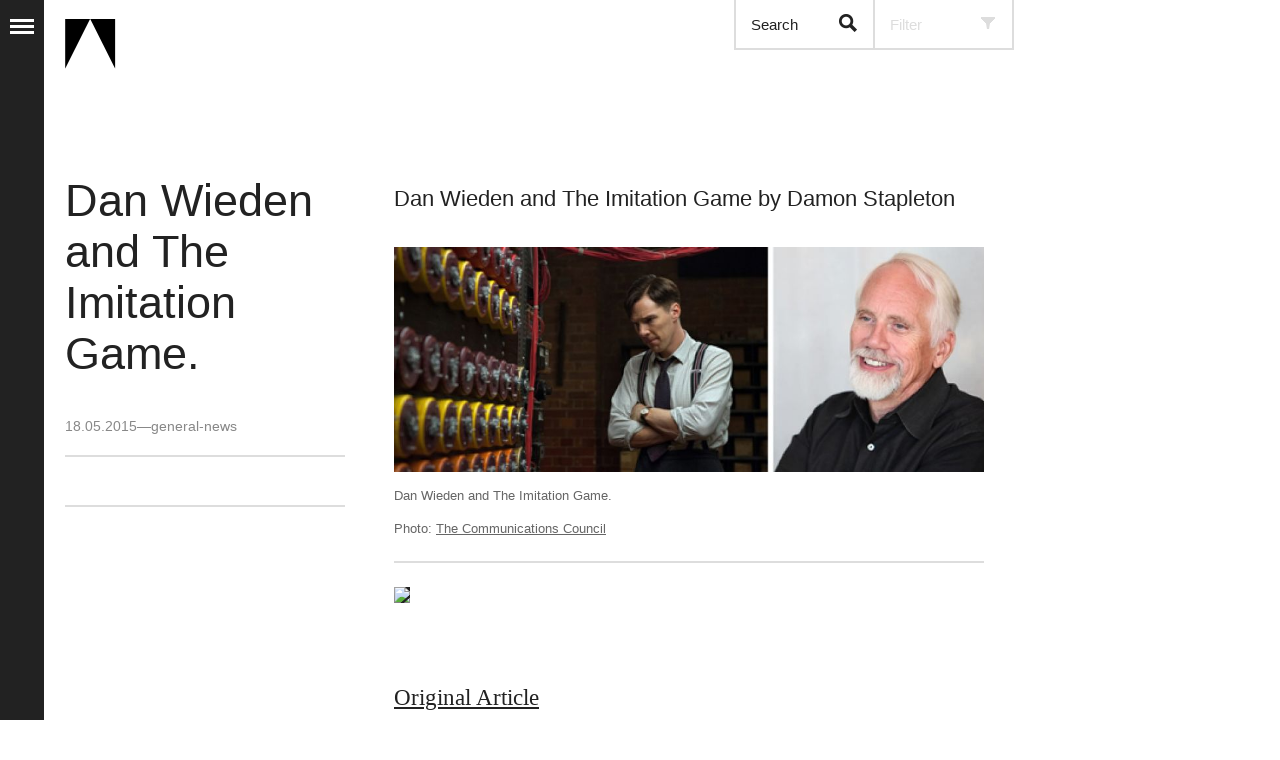

--- FILE ---
content_type: text/html; charset=UTF-8
request_url: https://awardonline.com/news/dan-wieden-and-the-imitation-game
body_size: 7195
content:

<!DOCTYPE html>
<!--[if IE 8]>
<html class="no-js lt-ie9" lang="en" xmlns="http://www.w3.org/1999/xhtml" xmlns:fb="http://ogp.me/ns/fb#" xmlns:og="http://ogp.me/ns#"> <![endif]-->
<!--[if gt IE 8]><!-->
<html class="no-js" lang="en" xmlns="http://www.w3.org/1999/xhtml" xmlns:fb="http://ogp.me/ns/fb#"
	  xmlns:og="http://ogp.me/ns#" xmlns="http://www.w3.org/1999/html">
<!--<![endif]-->





<head>

	<meta charset="utf-8">
	<meta http-equiv="X-UA-Compatible" content="IE=edge,chrome=1">
	<title>Dan Wieden and The Imitation Game. - News - AWARD</title>	<meta name="description" content="">
	<meta name="viewport" content="width=device-width, initial-scale=1,minimum-scale=1, maximum-scale=1, user-scalable=no">
	<meta name="facebook-domain-verification" content="8a372bl008tvadaetgtjg7c1fflf8j" />
	<link rel="shortcut icon" href="/favicon.ico" type="image/x-icon">
	<link rel="icon" href="/favicon.ico" type="image/x-icon">

	<!--[if lt IE 9]>
	<script type="text/javascript" src="/award/js/css3-mediaqueries.js" ></script>
	<script type="text/javascript" src="/award/js/selectivizr.js" ></script>
	<![endif]-->

	
	<!-- type kit fonts  -->
    <script type="text/javascript">
		(function() {
			var config = {
				kitId: 'vih1yly',
				scriptTimeout: 3000
			};
			var h=document.getElementsByTagName("html")[0];h.className+=" wf-loading";var t=setTimeout(function(){h.className=h.className.replace(/(\s|^)wf-loading(\s|$)/g," ");h.className+=" wf-inactive"},config.scriptTimeout);var tk=document.createElement("script"),d=false;tk.src='//use.typekit.net/'+config.kitId+'.js';tk.type="text/javascript";tk.async="true";tk.onload=tk.onreadystatechange=function(){var a=this.readyState;if(d||a&&a!="complete"&&a!="loaded")return;d=true;clearTimeout(t);try{Typekit.load(config)}catch(b){}};var s=document.getElementsByTagName("script")[0];s.parentNode.insertBefore(tk,s)
		})();
	</script>

	<link rel="stylesheet" type="text/css" href="/award/css/jquery.jscrollpane.css?v=1498327800"/>
<link rel="stylesheet" type="text/css" href="/award/css/main.css?v=1724909152"/>
		<!--[if lt IE 10]>
	<link rel="stylesheet" type="text/css" href="/award/css/ie9.css">
	<![endif]-->

	<script type="text/javascript" src="/award/js/shared-libs/modernizr-2.6.1.min.js"></script>
	<!--<script src="https://code.jquery.com/jquery-3.6.0.min.js"></script> -->
    <script type="text/javascript" src="/award/js/shared-libs/jquery-1.8.2.min.js"></script>
	<script type="text/javascript" src="/award/js/fb.images.js"></script>
	<script type="text/javascript" src="/award/js/plugins.js"></script>
	<style type="text/css">
		@media(min-width: 767px){
			
			body{
				 overflow-x: hidden;
			}

			

		}
	</style>
	
	<!-- Google Tag Manager 
<script>(function(w,d,s,l,i){w[l]=w[l]||[];w[l].push({'gtm.start':
new Date().getTime(),event:'gtm.js'});var f=d.getElementsByTagName(s)[0],
j=d.createElement(s),dl=l!='dataLayer'?'&l='+l:'';j.async=true;j.src=
'https://www.googletagmanager.com/gtm.js?id='+i+dl;f.parentNode.insertBefore(j,f);
})(window,document,'script','dataLayer','GTM-NTSG3BF');</script>
<!-- End Google Tag Manager -->
	
	
<!-- Global site tag (gtag.js) - Google Analytics for AWARD School 
<script async src="https://www.googletagmanager.com/gtag/js?id=G-3HWHCSNJQ0"></script>
<script>
  window.dataLayer = window.dataLayer || [];
  function gtag(){dataLayer.push(arguments);}
  gtag('js', new Date());

  gtag('config', 'G-3HWHCSNJQ0');
</script>



<!-- Google Tag Manager AWARD School
<script>(function(w,d,s,l,i){w[l]=w[l]||[];w[l].push({'gtm.start':
new Date().getTime(),event:'gtm.js'});var f=d.getElementsByTagName(s)[0],
j=d.createElement(s),dl=l!='dataLayer'?'&l='+l:'';j.async=true;j.src=
'https://www.googletagmanager.com/gtm.js?id='+i+dl;f.parentNode.insertBefore(j,f);
})(window,document,'script','dataLayer','GTM-W65HT25');</script>
<!-- End Google Tag Manager -->
	
	
<!-- LIVE Google Tag Manager -->
<script>(function(w,d,s,l,i){w[l]=w[l]||[];w[l].push({'gtm.start':
new Date().getTime(),event:'gtm.js'});var f=d.getElementsByTagName(s)[0],
j=d.createElement(s),dl=l!='dataLayer'?'&l='+l:'';j.async=true;j.src=
'https://www.googletagmanager.com/gtm.js?id='+i+dl;f.parentNode.insertBefore(j,f);
})(window,document,'script','dataLayer','GTM-5PKJTJJT');</script>
<!-- End Google Tag Manager -->

</head>

<body class="contentpage">

<!-- Google Tag Manager (noscript) -->
<noscript><iframe src="https://www.googletagmanager.com/ns.html?id=GTM-5PKJTJJT"
height="0" width="0" style="display:none;visibility:hidden"></iframe></noscript>
<!-- End Google Tag Manager (noscript) -->

<!-- Google Tag Manager (noscript) 
<noscript><iframe src="https://www.googletagmanager.com/ns.html?id=GTM-NTSG3BF"
height="0" width="0" style="display:none;visibility:hidden"></iframe></noscript>
<!-- End Google Tag Manager (noscript) -->

<!-- Google Tag Manager (noscript) 
<noscript><iframe src="https://www.googletagmanager.com/ns.html?id=GTM-W65HT25"
height="0" width="0" style="display:none;visibility:hidden"></iframe></noscript>
<!-- End Google Tag Manager (noscript) -->

<!-- Interface lock -->
<div id="ui-lock" class="hidden"></div>
<nav id="main-nav">


	<div class="nav-wrapper">
		<button class="nav-toggle" id="close_m"><span></span></button>
		<ul class="icons">

			<li class="icon-home"><a data-index="0" href="/"></a></li>
			<li class="icon-awards"><a data-index="1" href=""></a></li>
			<li class="icon-events"><a data-index="2" href=""></a></li>
			<li class="icon-education"><a data-index="3" href=""></a></li>
			<li class="icon-about"><a data-index="4" href=""></a></li>
			<li class="icon-follow social-mobile"><a data-index="5" href=""></a></li>

		</ul>
		

		
		<!--div class="ullinks" style="height:1000px; width:250px"-->
		<div class="ullinks">
		<ul class="links">
			<li class="main">
				<span><a class="home" href="/">Home</a></span>
			</li>
								<li class="main click1"><span>Awards </span>
			<ul>
												
										<li><a href="/awards/about-award-award-awards">About AWARD Awards</a></li>
								
										<li><a href="/awards/call-for-entries-2814">Enter the AWARD Awards</a></li>
								
										<li><a href="/awards/award-annuals">AWARD Annuals</a></li>
								
										<li><a href="/awards/award-trophies">AWARD Trophies</a></li>
								
										<li><a href="/awards/winners-and-finalists">Winners and Finalists</a></li>
								
										<li><a href="/awards/hall-of-fame">Hall of Fame</a></li>
							</ul>
					<li class="main click2"><span>Education</span>
			<ul>
												
										<li><a href="/education/award-school">AWARD School</a></li>
								
										<li><a href="/education/award-uni">AWARD Crash</a></li>
								
										<li><a href="/education/award-school-application-workshop">AWARD School Application Workshop</a></li>
								
										<li><a href="/education/award-creative-leadership">AWARD Creative Leadership</a></li>
								
										<li><a href="/education/award-school-heads">AWARD School Heads</a></li>
								
										<li><a href="/education/tips-award-school-practice-briefs">Tips: AWARD School practice briefs</a></li>
							</ul>
					<li class="main click3"><span>Events</span>
			<ul>
												
										<li><a href="/events/this-way-up-australia-s-advertising-festival-of-creativity">This Way Up: Australia’s Advertising Festival of Creativity</a></li>
								
										<li><a href="/events/award-awards-ceremony">AWARD Awards Ceremony</a></li>
							</ul>
					<li class="main click4"><span>About</span>
			<ul>
												
										<li><a href="/about/mission">About AWARD</a></li>
								
										<li><a href="/about/council">AWARD Council</a></li>
								
										<li><a href="/about/sponsors">Sponsors</a></li>
								
										<li><a href="/about/contact">Contact</a></li>
							</ul>
					<li class="main social-mobile"><span>Follow Us</span>
				<ul>
					<li class="menu-item"><a target="_blank" href="https://www.facebook.com/pages/AWARD/100584149994005">Facebook</a></li>
					<li class="menu-item"><a target="_blank" href="https://twitter.com/AWARD_AuNz">Twitter</a></li>
					<li class="menu-item"><a target="_blank" href="https://plus.google.com/102599839328785089045/posts">Google+</a></li>
				</ul>
			</li>
		</ul>
		</div>
	</div>



</nav>

<div id="topbar" class="">
	<div class="search-area area">
		<div class="bar">
			<h4 class="overlay" data-normal="Hit enter to submit" data-mobile="Hit search to submit" style="display: none;">Hit enter to submit</h4>
			<a href="#" class="close-button">
				<span class="label-button">Close</span>
				<span class="icon-close"></span>
			</a>
		</div>
		<div class="content">
			<form id="search-form" action="/" method="GET">
				<!-- Search field -->
<!--				<span class="overlay" data-normal="Hit enter to submit" data-mobile="Hit search to submit" style="display: none;">Hit enter to submit</span>-->
				<label class="needsclick" for="text-search" data-normal="Type here and hit enter to search" data-mobile="Type here..." style="">Type here and hit enter to search</label>
				<input type="text" id="text-search" name="search" value="">
			</form>
		</div>
	</div>
	<div class="filter-area area">
		<div class="bar">
						<h4 data-normal="Select an option to filter your content" data-mobile="Tap to select filter">Select an option to filter your content</h4>
						<a href="#" class="close-button">
				<span class="label-button">Close</span>
				<span class="icon-close"></span>
			</a>
		</div>
		<div class="content">
			<form id="filter-form" action="/" method="GET">
				<!-- Filters -->
								<ol id="filter-list" class="cf">
					<li>
						<input type="checkbox" id="filter-input-general-news" name="filter-input-general-news" tabindex="">
						<label for="filter-input-general-news"><span class="fauxEl"></span>News</label>
					</li>
					<li>
						<input type="checkbox" id="filter-input-awards" name="filter-input-awards" tabindex="">
						<label for="filter-input-awards"><span class="fauxEl"></span>Awards</label>
					</li>
					<li>
						<input type="checkbox" id="filter-input-events" name="filter-input-events" tabindex="">
						<label for="filter-input-events"><span class="fauxEl"></span>Events</label>
					</li>
					<li>
						<input type="checkbox" id="filter-input-social" name="filter-input-social" tabindex="">
						<label for="filter-input-social"><span class="fauxEl"></span>Social</label>
					</li>
					<li>
						<input type="checkbox" id="filter-input-education" name="filter-input-education" tabindex="">
						<label for="filter-input-education"><span class="fauxEl"></span>Education</label>
					</li>
				</ol>
							</form>
		</div>
	</div>
	<div id="mobile-button">
		<button class="mobile-toggle"><span></span></button>
	</div>
	<div class="button-container">
		<div class="search-button" data-panel="search-area"><button ><em>Search</em><span></span></button></div>
		<div class="filter-button disabled" data-panel="filter-area"><button ><em>Filter</em><span></span></button></div>
		<nav id="social">
			<span class="label-button">Follow us</span>
				<span class="social-buttons">
					<a target="_blank" href="https://www.facebook.com/pages/AWARD/100584149994005" id="button-facebook">Facebook</a>
					<a target="_blank" href="https://twitter.com/AWARD_AuNz" id="button-twitter">Twitter</a>
					<a target="_blank" href="https://plus.google.com/102599839328785089045/posts" id="button-googleplus">Google +</a>
				</span>
		</nav>
	</div>


		<div id="back"><a href="/"><span></span>Back</a></div>
</div>


<aside id="page-header">
	<a class="logo" href="/"><h1 id="logo">AWARD</h1></a>
	<hgroup>

		<h1>Dan Wieden and The Imitation Game.</h1>
				
						<div class="meta">
			<span class="date">18.05.2015</span>&#0151;<a href="/?category=general-news" class="category">general-news</a>						<div class="tag-list">
			<strong>Tags:</strong>
						</div>
					</div>
		
	</hgroup>

		<aside class="author">
		<img alt="" height="41" src="/award/image/asset/29/58/5fa9deb63e7bf.png?width=41&height=41" width="41" />		<span class="author-title">Posted by <br/>AWARD Awards</span>
	</aside>
	
	<aside class="share-tools">
		<!-- AddThis Button BEGIN -->
		<div class="addthis_toolbox addthis_default_style ">
			<div class="share-tool cf"><a class="addthis_button_facebook_like" fb:like:layout="button_count"></a></div>
			<div class="share-tool cf"><a class="addthis_button_tweet"></a></div>
			<div class="share-tool cf last"><a class="addthis_button_google_plusone" g:plusone:size="medium"></a></div>
		</div>
		<script type="text/javascript">var addthis_config = {"data_track_addressbar":false,"data_track_clickback": false};</script>
		<script type="text/javascript" src="//s7.addthis.com/js/300/addthis_widget.js#pubid=ra-4fa1e17d51729695"></script>
		<!-- AddThis Button END -->
	</aside>

</aside>
<div id="container">
	

		<a class="logo" href="/"><div class="annual">&mdash;Award<br>Annuals</div><h1 id="logo">AWARD </h1></a>
	<section id="main-content" class="is-news" >
		



<article id="page-content" class="desktop">

	<p class="introText">Dan Wieden and The Imitation Game by Damon Stapleton</p>

	
	<div class="module-feature desktop cf">
		<div class="media-container">
			<figure role="group">
															<img alt="" src="/award/image/asset/30/46/5559fe33d3062.jpg?width=900" width="100%" />												</figure>
		</div>
			<div class="media-labels">
		<div class="wrapper">
							<figcaption>
					Dan Wieden and The Imitation Game.																		<span class="meta">Photo: <a href="#">The Communications Council</a></span>
															</figcaption>
					</div>
	</div>

	</div>
	<div class="clear"></div>

	<div id="content">
				<aside class="author">
			<img alt="" height="41" src="/award/image/asset/29/58/5fa9deb63e7bf.png?width=41&height=41" width="41" />			<span class="author-title">Posted by <br />AWARD Awards</span>
		</aside>

		<p class="introText second">Dan Wieden and The Imitation Game by Damon Stapleton</p>
		<p style="border: 0px; font-family: Georgia, Times, 'Times New Roman', serif; font-size: 23px; margin: 0px 0px 34px; outline: 0px; padding: 0px; vertical-align: baseline; line-height: 33px;">
	<img src="http://www.communicationscouncil.org.au/images_tcc/2015/danWieden_ImitationGame.jpg" /><br />
	&nbsp;</p>
<p style="border: 0px; font-family: Georgia, Times, 'Times New Roman', serif; font-size: 23px; margin: 0px 0px 34px; outline: 0px; padding: 0px; vertical-align: baseline; line-height: 33px;">
	<a href="http://damonsbrain.com/2015/03/22/dan-weiden-and-the-imitation-game/">Original Article</a></p>
<p style="border: 0px; font-family: Georgia, Times, 'Times New Roman', serif; font-size: 23px; margin: 0px 0px 34px; outline: 0px; padding: 0px; vertical-align: baseline; line-height: 33px;">
	Sometimes the Universe helps you out. I was going to see Dan Wieden speak in Sydney. On the plane, I watched The Imitation Game. it is the story of Alan Turing and how he broke Enigma. It was seen as impossible to break.It had 150 000 000 000 000 possible combinations. Turing did it by building Christopher. A machine that today we would call a computer.</p>
<p style="border: 0px; font-family: Georgia, Times, 'Times New Roman', serif; font-size: 23px; margin: 0px 0px 34px; outline: 0px; padding: 0px; vertical-align: baseline; line-height: 33px;">
	What was fascinating was how Turing, who was clearly a troubled genius was all about doing. The others at Bletchley Park were about talking or career or ego. They wanted to be seen to be doing things, instead of actually doing them. Turing didn&rsquo;t care about talk and posturing. He succeeded because he had the ability but more importantly had the balls to try and do something impossible. He was not about the wrapping paper. He was all about the gift.</p>
<p style="border: 0px; font-family: Georgia, Times, 'Times New Roman', serif; font-size: 23px; margin: 0px 0px 34px; outline: 0px; padding: 0px; vertical-align: baseline; line-height: 33px;">
	A couple of hours later I am in the presence of Dan Wieden. His speech is inspirational. It is about bravery and caring about creativity. He speaks about his love for chaos and not selling out. In fact, in his will he has inserted the clause that Wieden and Kennedy cannot be sold even when he dies. I would say that is walking the talk.</p>
<p style="border: 0px; font-family: Georgia, Times, 'Times New Roman', serif; font-size: 23px; margin: 0px 0px 34px; outline: 0px; padding: 0px; vertical-align: baseline; line-height: 33px;">
	Great talks in advertising are not always about new ideas. Sometimes they are about the truth. A truth you may have forgotten or have been trying to forget. We all know what we should be doing. Dan Wieden simply reminded us of what that is. He has spent 30 years figuring it out so I would say he is worth listening to.</p>
<p style="border: 0px; font-family: Georgia, Times, 'Times New Roman', serif; font-size: 23px; margin: 0px 0px 34px; outline: 0px; padding: 0px; vertical-align: baseline; line-height: 33px;">
	So far, so good. Then we have question time. And somebody asks what Wieden&rsquo;s formula for success is. Formula? There were a few bullshit look at me corporate questions like that. Wieden&rsquo;s answer was something along the lines of there is no fucking formula for chaos. Fantastic.</p>
<p style="border: 0px; font-family: Georgia, Times, 'Times New Roman', serif; font-size: 23px; margin: 0px 0px 34px; outline: 0px; padding: 0px; vertical-align: baseline; line-height: 33px;">
	I suddenly had this strange merging of the film and the speech. In both, people want greatness to be easy. They want the 5 steps to success. They want to appear like they are doing something, when in reality they are not. I have often said our business wants the results of creativity without having to deal with creativity itself. They want it to be neat and tidy.</p>
<p style="border: 0px; font-family: Georgia, Times, 'Times New Roman', serif; font-size: 23px; margin: 0px 0px 34px; outline: 0px; padding: 0px; vertical-align: baseline; line-height: 33px;">
	The problem with that is we are creating a business with very similar perspectives and opinions. We speak about innovation and taking risks constantly at millions of seminars. We talk about how important glitches in the Matrix are. But does advertising still want them? Is it just us bullshitting ourselves?</p>
<p style="border: 0px; font-family: Georgia, Times, 'Times New Roman', serif; font-size: 23px; margin: 0px 0px 34px; outline: 0px; padding: 0px; vertical-align: baseline; line-height: 33px;">
	What I took out of that speech was Dan Wieden is a man who has been passionate about ideas for 30 years. He is comfortable with chaos and risk. He has experienced his fair share of failures and setbacks. Nevertheless, he has always been excited by things that have never been done. He does not have a formula. Because a formula would imply replication. And replication is not what a creative business is about. He also isn&rsquo;t that interested in the packaging of creativity. He is interested in creativity. And most importantly he has an iron clad belief in the chaotic process of having ideas.</p>
<p style="border: 0px; font-family: Georgia, Times, 'Times New Roman', serif; font-size: 23px; margin: 0px 0px 34px; outline: 0px; padding: 0px; vertical-align: baseline; line-height: 33px;">
	There&rsquo;s that word again. Belief. It is a word you don&rsquo;t hear in our industry very much anymore. Dan Wieden was on that stage because he believes in what he is doing. It is that simple. Belief is not a formula, a list or a whole lot of bullet points you put on posters around your agency.</p>
<p style="border: 0px; font-family: Georgia, Times, 'Times New Roman', serif; font-size: 23px; margin: 0px 0px 34px; outline: 0px; padding: 0px; vertical-align: baseline; line-height: 33px;">
	Belief is something, however, that helps you take risks to do something that has not been done.</p>
<p style="border: 0px; font-family: Georgia, Times, 'Times New Roman', serif; font-size: 23px; margin: 0px 0px 34px; outline: 0px; padding: 0px; vertical-align: baseline; line-height: 33px;">
	And there is no formula for that. Or, to put it in Mr Weiden&rsquo;s own words.</p>
<p style="border: 0px; font-family: Georgia, Times, 'Times New Roman', serif; font-size: 23px; margin: 0px 0px 34px; outline: 0px; padding: 0px; vertical-align: baseline; line-height: 33px;">
	Just Do It.</p>

	</div>
	<!-- Sidebar content -->
	<aside id="page-sidebar">
			<div class="media-labels">
		<div class="wrapper">
							<figcaption>
					Dan Wieden and The Imitation Game.																		<span class="meta">Photo: <a href="#">The Communications Council</a></span>
															</figcaption>
					</div>
	</div>

		<!-- Article related links -->
		
			</aside>



</article>	</section>
</div>

<script type="text/javascript" src="/ui/loaders/js/core.js?v=1509444696"></script>
	<script type="text/javascript">
		var _gaq = _gaq || [];
		_gaq.push(['_setAccount', 'UA-39380321-1']);
		_gaq.push(['_trackPageview']);

		(function() {
			var ga = document.createElement('script'); ga.type = 'text/javascript'; ga.async = true;
			ga.src = ('https:' == document.location.protocol ? 'https://ssl' : 'http://www') + '.google-analytics.com/ga.js';
			var s = document.getElementsByTagName('script')[0]; s.parentNode.insertBefore(ga, s);
		})();
	</script>







</body>

</html>
<script src="https://ajax.googleapis.com/ajax/libs/jquery/3.2.1/jquery.min.js"></script>

<script>

$.noConflict();


/*$('ul.icons a').on('click',function(e){

			
			if($(this).parent().hasClass('icon-home')){
				return true;
			}
			//openCloseHandler($(this),false);
			return false;

			
});*/


// Implement functionality for clicking on menu icon at homepage



$('ul.icons a').on('click',function(e){
    
   
		
		if(window.location.href.split('/').pop() === "")
		{
			
			if(/Android|webOS|iPhone|iPad|iPod|BlackBerry|IEMobile|Opera Mini/i.test(navigator.userAgent)) 
 			{
				//alert('mobile');
				if($(this).parent().hasClass('icon-home')){
					return true;
				}
				else
				{
					var d=$(this).attr('data-index');
					var obj=$(this).parent("li");
					
					var height=$('.click'+d).css('height');
					    height=(height.replace("px",""));
					    height=parseInt(height);

					$('ul.links li').each(function(){
						//alert($(this).attr('class'));

						if($(this).hasClass('click'+d))
						{
							//alert(3);
							$(this).addClass('open');
	                            
								
						}
						

					});
					
					          window.setTimeout(function(){
	                            //$(this).addClass('open');$("#main-nav").css('left')=="236px"
	                           
	                            //console.log(height);
	                                if(height >26)
	                                {
	                                    //alert("sdsd");
	                                    $('.click'+d).css({'height': '26px'});
	                                    $('.click'+d).removeClass('open');
	                                    //$('.click'+d).removeClass('test');
	                                    $('.icon-awards').css({'margin-bottom': '40px'});
	    						    
	                                }else
	                                {
	                                    if(obj.hasClass('icon-awards'))
	                                    {
	            						    $('.click'+d).css({'height': '1072px'});
	            						    $('.click'+d).addClass('open');
	            						    obj.css({'margin-bottom': '1086px'});
	                                    }
	                                    if(obj.hasClass('icon-events'))
	                                    {
	            						    $('.click'+d).css({'height': '217px'});
	            						    $('.click'+d).addClass('open');
	            						    obj.css({'margin-bottom': '231px'});
	                                    }
	                                    if(obj.hasClass('icon-education'))
	                                    {
	            						    $('.click'+d).css({'height': '583px'});
	            						    $('.click'+d).addClass('open');
	            						    obj.css({'margin-bottom': '597px'});
	                                    }
	                                    if(obj.hasClass('icon-about'))
	                                    {
	            						    $('.click'+d).css({'height': '298px'});
	            						    $('.click'+d).addClass('open');
	            						    obj.css({'margin-bottom': '312px'});
	                                    }
	                                     if(obj.hasClass('icon-follow'))
	                                    {
	            						    $('.click'+d).css({'height': '172px'});
	            						    $('.click'+d).addClass('open');
	            						    obj.css({'margin-bottom': '186px'});
	                                    }
	                                    
	    						    
	                                }
	                                
	                                //$("#main-nav").css({'left':'0px'});
	                               // $(".icons").css({'left':'0px'});
	                            
	                            }, 1000);
	                            
					
					//$('.ullinks').find('li.main click'+d).addClass('open');
					

					
				}
			}
			else
			{
				//alert('desktop');
				if($(this).parent().hasClass('icon-home')){
					return true;
				}
				else
				{
					var d=$(this).attr('data-index');
					var obj=$(this).parent("li");
					
					var height=$('.click'+d).css('height');
					    height=(height.replace("px",""));
					    height=parseInt(height);

					$('ul.links li').each(function(){
						//alert($(this).attr('class'));

						if($(this).hasClass('click'+d))
						{
							//alert(3);
							$(this).addClass('open');
	                            
								
						}
						

					});
					
					          window.setTimeout(function(){
	                            //$(this).addClass('open');$("#main-nav").css('left')=="236px"
	                           
	                            //console.log(height);
	                                if(height >26)
	                                {
	                                    //alert("sdsd");
	                                    $('.click'+d).css({'height': '26px'});
	                                    $('.click'+d).removeClass('open');
	                                    //$('.click'+d).removeClass('test');
	                                    $('.icon-awards').css({'margin-bottom': '40px'});
	    						    
	                                }else
	                                {
	                                    if(obj.hasClass('icon-awards'))
	                                    {
	            						    $('.click'+d).css({'height': '1072px'});
	            						    $('.click'+d).addClass('open');
	            						    obj.css({'margin-bottom': '1086px'});
	                                    }
	                                    if(obj.hasClass('icon-events'))
	                                    {
	            						    $('.click'+d).css({'height': '217px'});
	            						    $('.click'+d).addClass('open');
	            						    obj.css({'margin-bottom': '231px'});
	                                    }
	                                    if(obj.hasClass('icon-education'))
	                                    {
	            						    $('.click'+d).css({'height': '583px'});
	            						    $('.click'+d).addClass('open');
	            						    obj.css({'margin-bottom': '597px'});
	                                    }
	                                    if(obj.hasClass('icon-about'))
	                                    {
	            						    $('.click'+d).css({'height': '298px'});
	            						    $('.click'+d).addClass('open');
	            						    obj.css({'margin-bottom': '312px'});
	                                    }
	                                    
	    						    
	                                }
	                                
	                                $("#main-nav").css({'left':'236px'});
	                                $(".icons").css({'left':'0px'});
	                            
	                            }, 1000);
	                            
					
					//$('.ullinks').find('li.main click'+d).addClass('open');
					

					
				}
			}

		}

			
});

$(document).ready(function(){


			var toggleOpen = false;

			var setScrollbarHeight = function(){
				$('.ullinks').height(parseInt($('ul.links').height()) + 300 );
			};
			setTimeout(function(){
			$('.ullinks').height(parseInt($('ul.links').height()) + 300 );
			$scrollBar = $('.nav-wrapper').jScrollPane({autoReinitialise:true,autoReinitialiseDelay: 100});
			var working = true;
			$(window).resize(function(){
												// set the height on ullinks
			if(working){
				working = false;
				window.setTimeout(function(){
				setScrollbarHeight();
				working = true;
				}, 1000);
			}
			}).resize();
			},1000);


	$('.nav-wrapper').css({'overflow' : 'hidden'});
	var url = window.location.href; 
	
	
		if(window.location.href.split('/').pop() === "")
		{
				
				if(/Android|webOS|iPhone|iPad|iPod|BlackBerry|IEMobile|Opera Mini/i.test(navigator.userAgent)) 
 				{
					
					
					$("#container").css({'left': '0px'});
					$("#topbar").css({'left': '44px'});
					$("ul.icons").css({'left': '236px'});
					$("#main-nav").css({"transform":"translate3d(-280px,0px,0px)"});
					//if($pageHeader.length >0)
					//$pageHeader.css({'left': '84px'});
				
				
					//var toggleOpen = true;

					var setScrollbarHeight = function(){
						$('.ullinks').height(parseInt($('ul.links').height()) + 300 );
					};
					setTimeout(function(){
					$('.ullinks').height(parseInt($('ul.links').height()) + 300 );
					$scrollBar = $('.nav-wrapper').jScrollPane({autoReinitialise:true,autoReinitialiseDelay: 100});
					var working = true;
					$(window).resize(function(){
														// set the height on ullinks
					if(working){
						working = false;
						window.setTimeout(function(){
						setScrollbarHeight();
						working = true;
						}, 1000);
					}
					}).resize();
					},1000);
				}
				else
				{


					
						$("#main-nav").css({'left': '236px'});
						$("#container").css({'left': '236px'});
						$("#topbar").css({'left': '280px'});
						$("ul.icons").css({'left': '0px'});
						//$pageHeader.css({'left': '324px'});
	

							
				}
			
		}
		
});

if(window.location.href.split('/').pop() === "")
{
	
	

	$("#close_m").on('click',function(){
	
			
			if($("#main-nav").css('left')=="236px")
			{
		    	$("#main-nav").css({'left': '0px'});
				$("#container").css({'left': '0px'});
				$("#topbar").css({'left': '44px'});
				$("ul.icons").css({'left': '236px'});
				if($pageHeader.length >0)
					$pageHeader.css({'left': '84px'});

			}
			else
			{
				$("#main-nav").css({'left': '236px'});
				$("#container").css({'left': '236px'});
				$("#topbar").css({'left': '280px'});
				$("ul.icons").css({'left': '0px'});
				$pageHeader.css({'left': '324px'});

				//
				console.log(1);
				$("#main-nav").css({"-webkit-transform":"translate3d(0px,0px,0px)"});
				$("#main-nav").css({"transform":"translate3d(0px,0px,0px)"});

				
			}
	});



	
}
else
{
	//alert(1);
	$('.icon-awards, .icon-events, .icon-education, .icon-about').on('click', function(e){


			if($("#main-nav").css('left')=="236px")
			{
		    	$("#main-nav").css({'left': '0px'});
				$("#container").css({'left': '0px'});
				$("#topbar").css({'left': '44px'});
				$("ul.icons").css({'left': '236px'});
				if($pageHeader.length >0)
					$pageHeader.css({'left': '84px'});
				e.preventDefault();

			}
			else
			{
				$("#main-nav").css({'left': '236px'});
				$("#container").css({'left': '236px'});
				$("#topbar").css({'left': '280px'});
				$("ul.icons").css({'left': '0px'});
				$pageHeader.css({'left': '324px'});

				//
				console.log(1);
				$("#main-nav").css({"-webkit-transform":"translate3d(0px,0px,0px)"});
				$("#main-nav").css({"transform":"translate3d(0px,0px,0px)"});

				e.preventDefault();

				
			}
	});
}



</script>





--- FILE ---
content_type: text/css
request_url: https://awardonline.com/award/css/main.css?v=1724909152
body_size: 13953
content:
/**
Main style sheet. here comes everything together
**/
.sprites-sprite, .sprites-arrow-left, .sprites-arrow-right-bronze, .sprites-arrow-right-gold, .sprites-arrow-right-silver, .sprites-arrow-right, .sprites-award-logo, .sprites-filter-checkbox-bronze, .sprites-filter-checkbox-gold, .sprites-filter-checkbox-silver, .sprites-filter-checkbox, .sprites-grey-overlay-pattern, .sprites-hover-background-pattern-bronze, .sprites-hover-background-pattern-gold, .sprites-hover-background-pattern-silver, .sprites-hover-background-pattern, .sprites-icon-about, .sprites-icon-awards, .sprites-icon-close, .sprites-icon-education, .sprites-icon-events, .sprites-icon-facebook, .sprites-icon-filter-disabled, .sprites-icon-filter, .sprites-icon-googleplus, .sprites-icon-home, .sprites-icon-instagram, .sprites-icon-main-nav, .sprites-icon-mobile-main-nav, .sprites-icon-mobile-social, .sprites-icon-search, .sprites-icon-twitter, .sprites-overlay-pattern-bronze, .sprites-overlay-pattern-gold, .sprites-overlay-pattern-silver, .module .module-content .buttons .text-button .arrow, .module .module-content .buttons .text-button .arrow-right, .module:hover .module-content .text-button .arrow, .module:hover .module-content .text-button .arrow-right, .module-feature-notification .module-content .buttons .text-button .arrow, .module-feature-notification .module-content .buttons .text-button .arrow-right, .module-feature-notification .module-content .buttons.social-buttons #button-fb .icon, .module-feature-notification .module-content .buttons.social-buttons #button-tw .icon, .module-feature-notification .module-content .buttons.social-buttons #button-go .icon, .module-feature-notification .social-buttons .facebook span, .module-feature-notification .social-buttons .twitter span, .module-feature-notification .social-buttons .google span, .module-sidebar nav a .arrow, .module-sidebar nav a .arrow-right, #filter-search button#home-button span, #main-navigation .icon-main-nav, #main-navigation #home #icon-home, #main-navigation #icon-awards, #main-navigation #icon-events, #main-navigation #icon-education, #main-navigation #icon-about, #main-navigation #icon-social, #filter-search .toggle-button .icon#icon-search, #filter-search .toggle-button .icon#icon-filter, #filter #filter-button.disabled .icon, #search.expanded button span, #search button span, #social .social-buttons a#button-facebook, #social .social-buttons a#button-twitter, #social .social-buttons a#button-googleplus, #social .social-buttons a#button-instagram, #logo, .module.win.gold .module-content:hover .arrow, .module-a-feature.win .module-content a.gold h2.module.win .module-content:hover .arrow, .module-a-feature.win .module-content a.gold .home .logo .module.win.annual .module-content:hover .arrow, .home .logo .module-a-feature.win .module-content a.gold .module.win.annual .module-content:hover .arrow, .module-a-feature.win .module-content a.gold .winner .logo .module.win.annual .module-content:hover .arrow, .winner .logo .module-a-feature.win .module-content a.gold .module.win.annual .module-content:hover .arrow, .module-a-feature.win .module-content a.gold .winsi .logo .module.win.annual .module-content:hover .arrow, .winsi .logo .module-a-feature.win .module-content a.gold .module.win.annual .module-content:hover .arrow, .module.win.gold .text-button:hover .arrow, .module-a-feature.win .module-content a.gold h2.module.win .text-button:hover .arrow, .module-a-feature.win .module-content a.gold .home .logo .module.win.annual .text-button:hover .arrow, .home .logo .module-a-feature.win .module-content a.gold .module.win.annual .text-button:hover .arrow, .module-a-feature.win .module-content a.gold .winner .logo .module.win.annual .text-button:hover .arrow, .winner .logo .module-a-feature.win .module-content a.gold .module.win.annual .text-button:hover .arrow, .module-a-feature.win .module-content a.gold .winsi .logo .module.win.annual .text-button:hover .arrow, .winsi .logo .module-a-feature.win .module-content a.gold .module.win.annual .text-button:hover .arrow, .module-a-feature.win .module-content a.gold .module-content:hover .arrow, .module-a-feature.win .module-content a.gold .text-button:hover .arrow, .module.win.silver .module-content:hover .arrow, .module-a-feature.win .module-content a.silver h2.module.win .module-content:hover .arrow, .module-a-feature.win .module-content a.silver .home .logo .module.win.annual .module-content:hover .arrow, .home .logo .module-a-feature.win .module-content a.silver .module.win.annual .module-content:hover .arrow, .module-a-feature.win .module-content a.silver .winner .logo .module.win.annual .module-content:hover .arrow, .winner .logo .module-a-feature.win .module-content a.silver .module.win.annual .module-content:hover .arrow, .module-a-feature.win .module-content a.silver .winsi .logo .module.win.annual .module-content:hover .arrow, .winsi .logo .module-a-feature.win .module-content a.silver .module.win.annual .module-content:hover .arrow, .module.win.silver .text-button:hover .arrow, .module-a-feature.win .module-content a.silver h2.module.win .text-button:hover .arrow, .module-a-feature.win .module-content a.silver .home .logo .module.win.annual .text-button:hover .arrow, .home .logo .module-a-feature.win .module-content a.silver .module.win.annual .text-button:hover .arrow, .module-a-feature.win .module-content a.silver .winner .logo .module.win.annual .text-button:hover .arrow, .winner .logo .module-a-feature.win .module-content a.silver .module.win.annual .text-button:hover .arrow, .module-a-feature.win .module-content a.silver .winsi .logo .module.win.annual .text-button:hover .arrow, .winsi .logo .module-a-feature.win .module-content a.silver .module.win.annual .text-button:hover .arrow, .module-a-feature.win .module-content a.silver .module-content:hover .arrow, .module-a-feature.win .module-content a.silver .text-button:hover .arrow, .module.win.bronze .module-content:hover .arrow, .module-a-feature.win .module-content a.bronze h2.module.win .module-content:hover .arrow, .module-a-feature.win .module-content a.bronze .home .logo .module.win.annual .module-content:hover .arrow, .home .logo .module-a-feature.win .module-content a.bronze .module.win.annual .module-content:hover .arrow, .module-a-feature.win .module-content a.bronze .winner .logo .module.win.annual .module-content:hover .arrow, .winner .logo .module-a-feature.win .module-content a.bronze .module.win.annual .module-content:hover .arrow, .module-a-feature.win .module-content a.bronze .winsi .logo .module.win.annual .module-content:hover .arrow, .winsi .logo .module-a-feature.win .module-content a.bronze .module.win.annual .module-content:hover .arrow, .module.win.bronze .text-button:hover .arrow, .module-a-feature.win .module-content a.bronze h2.module.win .text-button:hover .arrow, .module-a-feature.win .module-content a.bronze .home .logo .module.win.annual .text-button:hover .arrow, .home .logo .module-a-feature.win .module-content a.bronze .module.win.annual .text-button:hover .arrow, .module-a-feature.win .module-content a.bronze .winner .logo .module.win.annual .text-button:hover .arrow, .winner .logo .module-a-feature.win .module-content a.bronze .module.win.annual .text-button:hover .arrow, .module-a-feature.win .module-content a.bronze .winsi .logo .module.win.annual .text-button:hover .arrow, .winsi .logo .module-a-feature.win .module-content a.bronze .module.win.annual .text-button:hover .arrow, .module-a-feature.win .module-content a.bronze .module-content:hover .arrow, .module-a-feature.win .module-content a.bronze .text-button:hover .arrow, #mobile-button button span, #mobile-button button.active span, #main-nav .nav-wrapper button.nav-toggle, #main-nav .nav-wrapper ul.icons .icon-home, #main-nav .nav-wrapper ul.links .icon-home, #main-nav .nav-wrapper ul.icons .icon-awards, #main-nav .nav-wrapper ul.links .icon-awards, #main-nav .nav-wrapper ul.icons .icon-events, #main-nav .nav-wrapper ul.links .icon-events, #main-nav .nav-wrapper ul.icons .icon-education, #main-nav .nav-wrapper ul.links .icon-education, #main-nav .nav-wrapper ul.icons .icon-about, #main-nav .nav-wrapper ul.links .icon-about, #main-nav .nav-wrapper ul.icons .icon-follow, #main-nav .nav-wrapper ul.links .icon-follow, #topbar .button-container div.search-button button span, #topbar .button-container div.filter-button button span, #topbar .button-container div.filter-button.disabled button span, #topbar .area .bar .close-button .icon-close, #topbar #back-link #icon-arrow-back, #topbar #back a span, .schoolform button span.arrow-right { background: url('/award/img/sprites-sca847ba5e2.png') no-repeat; }

.sprites-arrow-left { background-position: 0 -778px; }
.sprites-arrow-left:hover, .sprites-arrow-left.arrow-left_hover, .sprites-arrow-left.arrow-left-hover { background-position: 0 -815px; }

.sprites-arrow-right-bronze { background-position: 0 -694px; }

.sprites-arrow-right-gold { background-position: 0 -706px; }

.sprites-arrow-right-silver { background-position: 0 -718px; }

.sprites-arrow-right { background-position: 0 -791px; }
.sprites-arrow-right:hover, .sprites-arrow-right.arrow-right_hover, .sprites-arrow-right.arrow-right-hover { background-position: 0 -803px; }

.sprites-award-logo { background-position: 0 0; }

.sprites-filter-checkbox-bronze { background-position: 0 -574px; }

.sprites-filter-checkbox-gold { background-position: 0 -598px; }

.sprites-filter-checkbox-silver { background-position: 0 -622px; }

.sprites-filter-checkbox { background-position: 0 -670px; }
.sprites-filter-checkbox:hover, .sprites-filter-checkbox.filter-checkbox_hover, .sprites-filter-checkbox.filter-checkbox-hover { background-position: 0 -646px; }

.sprites-grey-overlay-pattern { background-position: 0 -844px; }

.sprites-hover-background-pattern-bronze { background-position: 0 -828px; }

.sprites-hover-background-pattern-gold { background-position: 0 -832px; }

.sprites-hover-background-pattern-silver { background-position: 0 -836px; }

.sprites-hover-background-pattern { background-position: 0 -840px; }

.sprites-icon-about { background-position: 0 -255px; }

.sprites-icon-awards { background-position: 0 -388px; }

.sprites-icon-close { background-position: 0 -303px; }

.sprites-icon-education { background-position: 0 -231px; }

.sprites-icon-events { background-position: 0 -364px; }

.sprites-icon-facebook { background-position: 0 -324px; }
.sprites-icon-facebook:hover, .sprites-icon-facebook.icon-facebook_hover, .sprites-icon-facebook.icon-facebook-hover { background-position: 0 -344px; }

.sprites-icon-filter-disabled { background-position: 0 -481px; }

.sprites-icon-filter { background-position: 0 -460px; }

.sprites-icon-googleplus { background-position: 0 -110px; }
.sprites-icon-googleplus:hover, .sprites-icon-googleplus.icon-googleplus_hover, .sprites-icon-googleplus.icon-googleplus-hover { background-position: 0 -90px; }

.sprites-icon-home { background-position: 0 -279px; }

.sprites-icon-instagram { background-position: 0 -211px; }
.sprites-icon-instagram:hover, .sprites-icon-instagram.icon-instagram_hover, .sprites-icon-instagram.icon-instagram-hover { background-position: 0 -171px; }

.sprites-icon-main-nav { background-position: 0 -730px; }

.sprites-icon-mobile-main-nav { background-position: 0 -754px; }

.sprites-icon-mobile-social { background-position: 0 -526px; }

.sprites-icon-search { background-position: 0 -130px; }

.sprites-icon-twitter { background-position: 0 -151px; }
.sprites-icon-twitter:hover, .sprites-icon-twitter.icon-twitter_hover, .sprites-icon-twitter.icon-twitter-hover { background-position: 0 -191px; }

.sprites-overlay-pattern-bronze { background-position: 0 -846px; }

.sprites-overlay-pattern-gold { background-position: 0 -850px; }

.sprites-overlay-pattern-silver { background-position: 0 -848px; }

.spritesretina-sprite { background: url('/award/img/spritesretina-saa56515160.png') no-repeat; }

html, body, div, span, applet, object, iframe, h1, h2, .home .logo .annual, .winner .logo .annual, .winsi .logo .annual, h3, h4, h5, h6, p, blockquote, pre, a, abbr, acronym, address, big, cite, code, del, dfn, em, img, ins, kbd, q, s, samp, small, strike, strong, sub, sup, tt, var, b, u, i, center, dl, dt, dd, ol, ul, li, fieldset, form, label, legend, table, caption, tbody, tfoot, thead, tr, th, td, article, aside, canvas, details, embed, figure, figcaption, footer, header, hgroup, menu, nav, output, ruby, section, summary, time, mark, audio, video { margin: 0; padding: 0; border: 0; font: inherit; font-size: 100%; vertical-align: baseline; }

html { line-height: 1; }

ol, ul { list-style: none; }

table { border-collapse: collapse; border-spacing: 0; }

caption, th, td { text-align: left; font-weight: normal; vertical-align: middle; }

q, blockquote { quotes: none; }
q:before, q:after, blockquote:before, blockquote:after { content: ""; content: none; }

a img { border: none; }

article, aside, details, figcaption, figure, footer, header, hgroup, menu, nav, section, summary { display: block; }

* { box-sizing: border-box; -moz-box-sizing: border-box; -webkit-box-sizing: border-box; }

html, body { height: 100%; }

.hidden { display: none; }

/** For modern browsers 1. The space content is one way to avoid an Opera bug when the contenteditable attribute is included anywhere else in the document. Otherwise it causes space to appear at the top and bottom of elements that are clearfixed. 2. The use of `table` rather than `block` is only necessary if using `:before` to contain the top-margins of child elements. */
.cf:before, .cf:after { content: " "; /* 1 */ display: table; /* 2 */ }

.cf:after { clear: both; }

/** For IE 6/7 only Include this rule to trigger hasLayout and contain floats. */
.cf { *zoom: 1; }

.clearfix { clear: both; height: 1px; width: 1px; visibility: hidden; }

body { font-family: "Helvetica Neue", Helvetica, Arial, sans-serif; font-size-adjust: 0.5; font-weight: normal; font-style: normal; font-size: 14px; line-height: 1; width: 1364px; -webkit-font-smoothing: antialiased; }

h1, h2, .home .logo .annual, .winner .logo .annual, .winsi .logo .annual, h3, h4, h5, h6 { font-family: "Helvetica Neue", Helvetica, Arial, sans-serif; font-style: normal; font-weight: 400; text-transform: none; color: #222222; -webkit-font-smoothing: antialiased; }

h1 { font-size: 3.23em; line-height: 1.14em; margin-bottom: 40px; }

h3, h4, h5, h6 { line-height: 1.1em; }

h2, .home .logo .annual, .winner .logo .annual, .winsi .logo .annual { font-size: 2.46em; line-height: 1em; margin-bottom: 1em; }
h2.underline, .home .logo .underline.annual, .winner .logo .underline.annual, .winsi .logo .underline.annual { border-bottom: 2px solid #dddddd; display: block; clear: both; }
h2.smaller-h2, .home .logo .smaller-h2.annual, .winner .logo .smaller-h2.annual, .winsi .logo .smaller-h2.annual { font-size: 1.95em; }

h3 { font-size: 1.85em; margin-bottom: 1em; }

h4 { font-size: 1.2em; margin-bottom: 1em; line-height:1.2;}

h5 { font-family: "Helvetica Neue", Helvetica, Arial, sans-serif; font-style: normal; font-weight: 400; text-transform: none; font-size: 1.1em; margin-bottom: 16px; }

h6 { font-family: "Helvetica Neue", Helvetica, Arial, sans-serif; font-size-adjust: 0.5; font-weight: normal; font-style: normal; margin-bottom: 1em; }

p { color: #222222; line-height: 1.85em; margin-bottom: 1.5em; }
 p a { color: #222222; text-decoration: underline !important; }

#content li {font-size: 15px;}
#content li a{ color: #222222; text-decoration: underline !important; }


.introText { width: 590px; font-size: 1.54em; line-height: 1.60em; margin-bottom: 1.5em; }

em { font-style: normal; }

strong { font-weight: bold; }

a { color: #888888; text-decoration: none; }
a:hover { text-decoration: underline !important; }

ul li { list-style: none; }

#content { color: #222222; }
#content p, #content ul, #content ol { max-width: 530px; }
#content p { -webkit-font-kerning: auto; }
#content ul, #content ol { line-height: 1.85em; margin-bottom: 1.5em; }
#content ul li, #content ol li { margin-bottom: 0.5em; }
#content ul { margin-left: 3%; }
#content ul li { list-style: disc; f }
#content ol { margin-left: 5%; list-style: decimal; }

table { width: 100% !important; margin-bottom: 3.7em; }
table td { width: 25%; }
table tr td { text-align: right; padding: 16px 0; border-bottom: 2px #dddddd solid; }
table tr td:first-child { text-align: left; }

table.plain {width: 96% ; border: none; }
table.plain td { width:50%; }
table.plain tr td { text-align: left; padding: 10px 0 5px 0; border-bottom: none; line-height: 1.2; font-size: 14px; }
table.plain tr td:first-child { text-align: left; }

table.normal {width: 96% ; border: none; }
table.normal td { width:auto;text-align: left; vertical-align:top;  }
table.normal tr td { text-align: left; padding: 10px 15px 5px 0; border-bottom: none; line-height: 1.2; font-size: 14px; }
table tr  {  border-bottom: 1px #dddddd solid; }


.module, .module-a-feature { float: left; margin: 0 30px 30px 0; }

.module img, .widget img { background: none; }

.module-a-feature { position: relative; width: 900px; height: 430px; cursor: pointer; }
.module-a-feature .figure-container { position: relative; z-index: 6; width: 900px; height: 430px; overflow: hidden; }
.module-a-feature figure { width: 50000px; position: absolute; }
.module-a-feature figure img { float: left; }
.module-a-feature div.container { position: relative; left: 0; width: 100000px; }
.module-a-feature div.container .label-wrapper { padding: 1.85em; width: 280px; float: left; }
.module-a-feature .module-content-container { width: 900px; height: 430px; z-index: 20; position: absolute; }
.module-a-feature .module-content { overflow: hidden; border: 2px solid #dddddd; background-color: white; position: absolute; top: 0; right: 0; z-index: 10; width: 280px; height: 430px; height: auto; padding-bottom: 48px; }
.module-a-feature .module-content .controls { width: 100%; position: absolute; bottom: 0; left: 0; border-top: 2px solid #dddddd; padding: 18px 26px; }
.module-a-feature .module-content .controls li { margin: 0 10px 0 0; }
.module-a-feature .module-content .meta, .module-a-feature .module-content a { color: #888888; }
.module-a-feature .module-shade { width: 900px; height: 430px; }


.mod-tutor.module.image-module { min-height: 350px !important; }
.mod-tutor.module.image-module .module-content { min-height: 350px !important; }
.mod-tutor.module.image-module .module-shade { min-height: 350px !important; }

.module { position: relative; width: 280px; min-height: 300px;  }
.module.image-module { min-height: 430px !important; }
.module.image-module .module-content { min-height: 430px !important; }
.module.image-module .module-shade { min-height: 430px !important; }
.module.just-image { height: 250px; }
.module.just-image .module-content { height: 250px; }
.module.just-image .module-content .img-crop { height: auto; overflow: visible; }
.module.just-image .module-shade { height: 250px; }
.module .module-content { position: absolute; border: 2px solid #dddddd; background-color: white; width: 280px; min-height: 300px; z-index: 20; overflow: hidden; }
.module .module-content h2, .module .module-content .home .logo .annual, .home .logo .module .module-content .annual, .module .module-content .winner .logo .annual, .winner .logo .module .module-content .annual, .module .module-content .winsi .logo .annual, .winsi .logo .module .module-content .annual, .module .module-content p { margin-bottom: 0; padding: 24px; }
.module .module-content h2, .module .module-content .home .logo .annual, .home .logo .module .module-content .annual, .module .module-content .winner .logo .annual, .winner .logo .module .module-content .annual, .module .module-content .winsi .logo .annual, .winsi .logo .module .module-content .annual { padding-bottom: 0; }
.module .module-content .buttons { position: absolute; bottom: 0; left: 0; width: 100%; }
.module .module-content .buttons .text-button { display: block; width: 100%; padding: 20px 24px 17px 0px; line-height: 1; font-size: 1.08em; border-top: 2px solid #dddddd; }
.module .module-content .buttons .text-button .arrow { background-position: 0 -791px; display: block; height: 12px; width: 14px; display: inline; float: right; }
.module .module-content .buttons .text-button .arrow:hover, .module .module-content .buttons .text-button .arrow.arrow-right_hover, .module .module-content .buttons .text-button .arrow.arrow-right-hover { background-position: 0 -803px; }
@media all and (-webkit-min-device-pixel-ratio: 1.5) { .module .module-content .buttons .text-button .arrow { background-image: url('/award/img/spritesretina-saa56515160.png'); background-position: 0 -832px; -webkit-background-size: 51px auto; -moz-background-size: 51px auto; -o-background-size: 51px auto; background-size: 51px auto; } }
.module .module-content .buttons .text-button .arrow-right { background-position: 0 -791px; display: block; height: 12px; width: 14px; display: inline; float: right; }
.module .module-content .buttons .text-button .arrow-right:hover, .module .module-content .buttons .text-button .arrow-right.arrow-right_hover, .module .module-content .buttons .text-button .arrow-right.arrow-right-hover { background-position: 0 -803px; }
@media all and (-webkit-min-device-pixel-ratio: 1.5) { .module .module-content .buttons .text-button .arrow-right { background-image: url('/award/img/spritesretina-saa56515160.png'); background-position: 0 -832px; -webkit-background-size: 51px auto; -moz-background-size: 51px auto; -o-background-size: 51px auto; background-size: 51px auto; } }
.module .module-content .meta { position: absolute; bottom: 76px; left: 24px; line-height: 1; }
.module .module-content p, .module .module-content .text-button, .module .module-content .meta { color: #888888; }
.module .module-content .buttons .text-button .arrow-right { background-position: 0 -803px; display: block; height: 12px; width: 14px; }
@media all and (-webkit-min-device-pixel-ratio: 1.5) { .module .module-content .buttons .text-button .arrow-right { background-image: url('/award/img/spritesretina-saa56515160.png'); background-position: 0 -844px; -webkit-background-size: 51px auto; -moz-background-size: 51px auto; -o-background-size: 51px auto; background-size: 51px auto; } }
.module .module-content .img-crop { width: 100%; }
.module .module-content .img-crop img { width: 100%; max-width: 100%; }
.module .module-shade { width: 280px; min-height: 300px; }
.module:hover .module-content { border: 2px solid #222222; }
.module:hover .module-content p, .module:hover .module-content .text-button, .module:hover .module-content .meta, .module:hover .module-content a { color: #222222; }
.module:hover .module-content .text-button .arrow { background-position: 0 -803px; display: block; height: 12px; width: 14px; }
@media all and (-webkit-min-device-pixel-ratio: 1.5) { .module:hover .module-content .text-button .arrow { background-image: url('/award/img/spritesretina-saa56515160.png'); background-position: 0 -844px; -webkit-background-size: 51px auto; -moz-background-size: 51px auto; -o-background-size: 51px auto; background-size: 51px auto; } }
.module:hover .module-content .text-button .arrow-right { background-position: 0 -803px; display: block; height: 12px; width: 14px; }
@media all and (-webkit-min-device-pixel-ratio: 1.5) { .module:hover .module-content .text-button .arrow-right { background-image: url('/award/img/spritesretina-saa56515160.png'); background-position: 0 -844px; -webkit-background-size: 51px auto; -moz-background-size: 51px auto; -o-background-size: 51px auto; background-size: 51px auto; } }
.module:hover .module-content .text-button { border-top: 2px solid #222222; text-decoration: underline; }
.module.twitter .module-content p { font-size: 1.15em; line-height: 1.50em; text-align: center; }

.module-feature-notification { width: 100%; height: 430px; margin-bottom: 40px; position: relative; }
.module-feature-notification .module-content { z-index: 20; position: absolute; border: 2px solid #222222; background-color: #222222; width: 100%; height: 430px; color: white; }
.module-feature-notification .module-content h2, .module-feature-notification .module-content .home .logo .annual, .home .logo .module-feature-notification .module-content .annual, .module-feature-notification .module-content .winner .logo .annual, .winner .logo .module-feature-notification .module-content .annual, .module-feature-notification .module-content .winsi .logo .annual, .winsi .logo .module-feature-notification .module-content .annual { padding: 24px 0 0 0; margin-bottom: 0; }
.module-feature-notification .module-content .excerptText { margin-bottom: 0; padding: 24px; }
.module-feature-notification .module-content .excerptText p { margin-bottom: 16px; line-height: 1.5em; }
.module-feature-notification .module-content .introText { padding: 16px 0; margin-bottom: 0; }
.module-feature-notification .module-content .meta { line-height: 1.85em; }
.module-feature-notification .module-content .meta span { display: block; font-size: 1.54em; }
.module-feature-notification .module-content .meta .description { font-size: 1.23em; }
.module-feature-notification .module-content .countdown { padding: 16px 0; line-height: 1; }
.module-feature-notification .module-content .countdown .clock { font-size: 3.23em; margin: 0 auto 12px; }
.module-feature-notification .module-content .countdown .labels { width: 300px; margin: 0 auto; font-size: 1.08em; }
.module-feature-notification .module-content .countdown .labels span { display: inline-block; width: 25%; color: #888888; text-decoration: underline; }
.module-feature-notification .module-content .introText, .module-feature-notification .module-content h2, .module-feature-notification .module-content .home .logo .annual, .home .logo .module-feature-notification .module-content .annual, .module-feature-notification .module-content .winner .logo .annual, .winner .logo .module-feature-notification .module-content .annual, .module-feature-notification .module-content .winsi .logo .annual, .winsi .logo .module-feature-notification .module-content .annual, .module-feature-notification .module-content p, .module-feature-notification .module-content .excerpt span { color: white; }
.module-feature-notification .module-content h2, .module-feature-notification .module-content .home .logo .annual, .home .logo .module-feature-notification .module-content .annual, .module-feature-notification .module-content .winner .logo .annual, .winner .logo .module-feature-notification .module-content .annual, .module-feature-notification .module-content .winsi .logo .annual, .winsi .logo .module-feature-notification .module-content .annual, .module-feature-notification .module-content .introText, .module-feature-notification .module-content .excerptText, .module-feature-notification .module-content .meta, .module-feature-notification .module-content .countdown { text-align: center; }
.module-feature-notification .module-content .buttons { position: absolute; bottom: 0; left: 0; width: 100%; background-color: white; bottom: -2px; }
.module-feature-notification .module-content .buttons .text-button { display: block; width: 100%; padding: 20px 24px 17px 24px; line-height: 1; font-size: 1.08em; border-top: 2px solid #dddddd; }
.module-feature-notification .module-content .buttons .text-button .arrow { background-position: 0 -791px; display: block; height: 12px; width: 14px; display: inline; float: right; }
.module-feature-notification .module-content .buttons .text-button .arrow:hover, .module-feature-notification .module-content .buttons .text-button .arrow.arrow-right_hover, .module-feature-notification .module-content .buttons .text-button .arrow.arrow-right-hover { background-position: 0 -803px; }
@media all and (-webkit-min-device-pixel-ratio: 1.5) { .module-feature-notification .module-content .buttons .text-button .arrow { background-image: url('/award/img/spritesretina-saa56515160.png'); background-position: 0 -832px; -webkit-background-size: 51px auto; -moz-background-size: 51px auto; -o-background-size: 51px auto; background-size: 51px auto; } }
.module-feature-notification .module-content .buttons .text-button .arrow-right { background-position: 0 -791px; display: block; height: 12px; width: 14px; display: inline; float: right; }
.module-feature-notification .module-content .buttons .text-button .arrow-right:hover, .module-feature-notification .module-content .buttons .text-button .arrow-right.arrow-right_hover, .module-feature-notification .module-content .buttons .text-button .arrow-right.arrow-right-hover { background-position: 0 -803px; }
@media all and (-webkit-min-device-pixel-ratio: 1.5) { .module-feature-notification .module-content .buttons .text-button .arrow-right { background-image: url('/award/img/spritesretina-saa56515160.png'); background-position: 0 -832px; -webkit-background-size: 51px auto; -moz-background-size: 51px auto; -o-background-size: 51px auto; background-size: 51px auto; } }
.module-feature-notification .module-content .buttons .text-button { display: block; width: 100%; padding: 20px 24px 17px 24px; line-height: 1; font-size: 1.08em; border-top: 2px solid #dddddd; border-top: 0; border-bottom: 2px solid #5d5d5d; color: #222222; }
.module-feature-notification .module-content .buttons .text-button .arrow { background-position: 0 -791px; display: block; height: 12px; width: 14px; display: inline; float: right; }
.module-feature-notification .module-content .buttons .text-button .arrow:hover, .module-feature-notification .module-content .buttons .text-button .arrow.arrow-right_hover, .module-feature-notification .module-content .buttons .text-button .arrow.arrow-right-hover { background-position: 0 -803px; }
@media all and (-webkit-min-device-pixel-ratio: 1.5) { .module-feature-notification .module-content .buttons .text-button .arrow { background-image: url('/award/img/spritesretina-saa56515160.png'); background-position: 0 -832px; -webkit-background-size: 51px auto; -moz-background-size: 51px auto; -o-background-size: 51px auto; background-size: 51px auto; } }
.module-feature-notification .module-content .buttons .text-button .arrow-right { background-position: 0 -791px; display: block; height: 12px; width: 14px; display: inline; float: right; }
.module-feature-notification .module-content .buttons .text-button .arrow-right:hover, .module-feature-notification .module-content .buttons .text-button .arrow-right.arrow-right_hover, .module-feature-notification .module-content .buttons .text-button .arrow-right.arrow-right-hover { background-position: 0 -803px; }
@media all and (-webkit-min-device-pixel-ratio: 1.5) { .module-feature-notification .module-content .buttons .text-button .arrow-right { background-image: url('/award/img/spritesretina-saa56515160.png'); background-position: 0 -832px; -webkit-background-size: 51px auto; -moz-background-size: 51px auto; -o-background-size: 51px auto; background-size: 51px auto; } }
.module-feature-notification .module-content .buttons .text-button .arrow { background-position: 0 -803px; display: block; height: 12px; width: 14px; }
@media all and (-webkit-min-device-pixel-ratio: 1.5) { .module-feature-notification .module-content .buttons .text-button .arrow { background-image: url('/award/img/spritesretina-saa56515160.png'); background-position: 0 -844px; -webkit-background-size: 51px auto; -moz-background-size: 51px auto; -o-background-size: 51px auto; background-size: 51px auto; } }
.module-feature-notification .module-content .buttons .text-button .arrow-right { background-position: 0 -803px; display: block; height: 12px; width: 14px; }
@media all and (-webkit-min-device-pixel-ratio: 1.5) { .module-feature-notification .module-content .buttons .text-button .arrow-right { background-image: url('/award/img/spritesretina-saa56515160.png'); background-position: 0 -844px; -webkit-background-size: 51px auto; -moz-background-size: 51px auto; -o-background-size: 51px auto; background-size: 51px auto; } }
.module-feature-notification .module-content .buttons.social-buttons .icon { display: inline; float: left; position: relative; top: -4px; margin-right: 24px; }
.module-feature-notification .module-content .buttons.social-buttons #button-fb .icon { background-position: 0 -324px; display: block; height: 20px; width: 20px; }
.module-feature-notification .module-content .buttons.social-buttons #button-fb .icon:hover, .module-feature-notification .module-content .buttons.social-buttons #button-fb .icon.icon-facebook_hover, .module-feature-notification .module-content .buttons.social-buttons #button-fb .icon.icon-facebook-hover { background-position: 0 -344px; }
@media all and (-webkit-min-device-pixel-ratio: 1.5) { .module-feature-notification .module-content .buttons.social-buttons #button-fb .icon { background-image: url('/award/img/spritesretina-saa56515160.png'); background-position: 0 -573px; -webkit-background-size: 51px auto; -moz-background-size: 51px auto; -o-background-size: 51px auto; background-size: 51px auto; } }
.module-feature-notification .module-content .buttons.social-buttons #button-tw .icon { background-position: 0 -151px; display: block; height: 20px; width: 20px; }
.module-feature-notification .module-content .buttons.social-buttons #button-tw .icon:hover, .module-feature-notification .module-content .buttons.social-buttons #button-tw .icon.icon-twitter_hover, .module-feature-notification .module-content .buttons.social-buttons #button-tw .icon.icon-twitter-hover { background-position: 0 -191px; }
@media all and (-webkit-min-device-pixel-ratio: 1.5) { .module-feature-notification .module-content .buttons.social-buttons #button-tw .icon { background-image: url('/award/img/spritesretina-saa56515160.png'); background-position: 0 -441px; -webkit-background-size: 51px auto; -moz-background-size: 51px auto; -o-background-size: 51px auto; background-size: 51px auto; } }
.module-feature-notification .module-content .buttons.social-buttons #button-go .icon { background-position: 0 -110px; display: block; height: 20px; width: 20px; }
.module-feature-notification .module-content .buttons.social-buttons #button-go .icon:hover, .module-feature-notification .module-content .buttons.social-buttons #button-go .icon.icon-googleplus_hover, .module-feature-notification .module-content .buttons.social-buttons #button-go .icon.icon-googleplus-hover { background-position: 0 -90px; }
@media all and (-webkit-min-device-pixel-ratio: 1.5) { .module-feature-notification .module-content .buttons.social-buttons #button-go .icon { background-image: url('/award/img/spritesretina-saa56515160.png'); background-position: 0 -360px; -webkit-background-size: 51px auto; -moz-background-size: 51px auto; -o-background-size: 51px auto; background-size: 51px auto; } }
.module-feature-notification .module-shade { width: 100%; height: 430px;  position: absolute; z-index: 10; top: 10px; left: 10px; }
.module-feature-notification .social-buttons { display: none; }
.module-feature-notification .social-buttons .text-button { position: relative; padding-left: 60px !important; }
.module-feature-notification .social-buttons .text-button span { position: absolute; left: 20px; top: 15px; }
.module-feature-notification .social-buttons .facebook span { background-position: 0 -324px; display: block; height: 20px; width: 20px; }
.module-feature-notification .social-buttons .facebook span:hover, .module-feature-notification .social-buttons .facebook span.icon-facebook_hover, .module-feature-notification .social-buttons .facebook span.icon-facebook-hover { background-position: 0 -344px; }
@media all and (-webkit-min-device-pixel-ratio: 1.5) { .module-feature-notification .social-buttons .facebook span { background-image: url('/award/img/spritesretina-saa56515160.png'); background-position: 0 -573px; -webkit-background-size: 51px auto; -moz-background-size: 51px auto; -o-background-size: 51px auto; background-size: 51px auto; } }
.module-feature-notification .social-buttons .twitter span { background-position: 0 -151px; display: block; height: 20px; width: 20px; }
.module-feature-notification .social-buttons .twitter span:hover, .module-feature-notification .social-buttons .twitter span.icon-twitter_hover, .module-feature-notification .social-buttons .twitter span.icon-twitter-hover { background-position: 0 -191px; }
@media all and (-webkit-min-device-pixel-ratio: 1.5) { .module-feature-notification .social-buttons .twitter span { background-image: url('/award/img/spritesretina-saa56515160.png'); background-position: 0 -441px; -webkit-background-size: 51px auto; -moz-background-size: 51px auto; -o-background-size: 51px auto; background-size: 51px auto; } }
.module-feature-notification .social-buttons .google span { background-position: 0 -110px; display: block; height: 20px; width: 20px; }
.module-feature-notification .social-buttons .google span:hover, .module-feature-notification .social-buttons .google span.icon-googleplus_hover, .module-feature-notification .social-buttons .google span.icon-googleplus-hover { background-position: 0 -90px; }
@media all and (-webkit-min-device-pixel-ratio: 1.5) { .module-feature-notification .social-buttons .google span { background-image: url('/award/img/spritesretina-saa56515160.png'); background-position: 0 -360px; -webkit-background-size: 51px auto; -moz-background-size: 51px auto; -o-background-size: 51px auto; background-size: 51px auto; } }



.module-shade {  position: absolute; z-index: 10; }

.module-bg-cover { background-color: #222222; position: absolute; z-index: 5; width: 900px; height: 430px; }

.module-notification { margin-bottom: 60px; border: 2px solid #5d5d5d; padding: 20px; }
.module-notification h3 { margin-bottom: 16px; }
.module-notification p { font-size: 1.08em; line-height: 1.43em; margin-bottom: 0; color: #222222; }

.module-content-list { margin-bottom: 60px; }
.module-content-list * { color: #222222; }
.module-content-list h5 { display: inline; float: left; width: 50%; }
.module-content-list .description { display: inline; float: right; width: 50%; text-align: right; }
.module-content-list li { clear: both; float: left; width: 100%; border-bottom: 2px solid #dddddd; padding: 16px 0; }

.product-page .module-sidebar { border: none; height: auto; }

.module-sidebar { margin-bottom: 50px; border-bottom: 2px solid #dddddd; }
.module-sidebar ul li { color: #666666; margin-bottom: 16px; }
.module-sidebar .contact-details { border: 0; }
.module-sidebar .contact-details li { color: #222222; }
.module-sidebar .contact-details li a { color: #222222; text-decoration: underline; }
.module-sidebar .contact-details span { display: inline-block; width: 32px; }
.module-sidebar nav { margin-top: -6px; }
.module-sidebar nav a { border-bottom: 2px solid #dddddd; padding: 12px 0; display: block; color: #666666; clear: both; }
.module-sidebar nav a:last-of-type { border: 0; }
.module-sidebar nav a .arrow { background-position: 0 -803px; display: block; height: 12px; width: 14px; float: right; }
@media all and (-webkit-min-device-pixel-ratio: 1.5) { .module-sidebar nav a .arrow { background-image: url('/award/img/spritesretina-saa56515160.png'); background-position: 0 -844px; -webkit-background-size: 51px auto; -moz-background-size: 51px auto; -o-background-size: 51px auto; background-size: 51px auto; } }
.module-sidebar nav a .arrow-right { background-position: 0 -803px; display: block; height: 12px; width: 14px; float: right; }
@media all and (-webkit-min-device-pixel-ratio: 1.5) { .module-sidebar nav a .arrow-right { background-image: url('/award/img/spritesretina-saa56515160.png'); background-position: 0 -844px; -webkit-background-size: 51px auto; -moz-background-size: 51px auto; -o-background-size: 51px auto; background-size: 51px auto; } }

.controls li { margin-top: 10px; float: left; cursor: pointer; text-indent: -9999px; width: 16px; height: 16px; border: 2px solid #dddddd; margin-left: 10px; }
.controls li.active { border: 2px solid #222222;  }

aside div.media-labels { margin-bottom: 40px; }

.module-feature { width: 100% !important; max-width: 900px; position: relative; }
.module-feature figure { cursor: pointer; margin-bottom: 16px; }
.module-feature figcaption { color: #666666; font-size: 0.92em; line-height: 1.33em; }
.module-feature figcaption .meta { display: block; margin-top: 16px; }
.module-feature figcaption .meta a { color: #666666; text-decoration: underline; }
.module-feature.desktop { width: 900px; overflow: hidden; }
.module-feature.desktop .media-container { min-height: 620px; height: 620px; }
.module-feature.desktop .media-container figure { min-height: 620px; }
.module-feature.desktop figure { position: relative; left: 0px; }
.module-feature.desktop figure img { position: absolute; width: 100%; }
.module-feature.desktop figure iframe { position: absolute; width: 100%; }
.module-feature.desktop .controls { display: none; float: none; margin-bottom: 16px; }
.module-feature.desktop .controls li:first-child { margin-left: 0; }
.module-feature.desktop div.media-labels { display: none; clear: both; float: none; overflow: hidden; width: 100%; }
.module-feature.desktop div.media-labels .wrapper { height: 150px; position: relative; left: 0px; }
.module-feature.desktop div.media-labels .wrapper figcaption { position: absolute; display: block; width: 100%; margin-right: 20px; border-bottom: 2px solid #dddddd; padding: 16px 0; }

@media screen and (max-width: 1362px) { .module-feature { margin-bottom: 0px; }
  .module-feature.desktop { width: 590px; }
  .module-feature.desktop .media-container { min-height: 440px; height: 440px; }
  .module-feature.desktop .media-container figure { min-height: 440px; }
  .module-feature.desktop .controls { margin-top: 8px; display: block; float: none; }
  .module-feature.desktop .controls li:first-child { margin-left: 0; }
  .module-feature.desktop div.media-labels { display: block; width: 100%; }
  .module-feature.desktop div.media-labels .wrapper figcaption { border: none; border-bottom: 2px solid #dddddd; padding: 16px 0; }
  .module.full { width: 590px; }
  .module.full .module-content { width: 590px; } }
@media screen and (max-width: 640px) { body .module img { height: auto !important; }
  .module-a-feature .module-shade { width: 100%; }
  .module { clear: both; height: auto; }
  .module .module-shade { width: 100%; display: none; }
  .module img { max-width: 100%; width: auto; height: auto !important; }
  .module .module-content { height: auto !important; position: static; }
  .module .module-content .buttons { position: relative; margin-top: 20px; }
  .module .module-content .meta { padding-left: 20px; position: static; }
  .module { position: relative; width: 280px; min-height: 300px; cursor: pointer; height: auto !important; }
  .module.image-module { height: auto !important; }
  .module.image-module .module-content { height: auto !important; }
  .module.image-module .module-shade { height: auto !important; }
  .module-feature-notification.social-expanded { height: 549px; }
  .module-feature-notification.social-expanded .module-shade { height: 549px; }
  .module-feature-notification.social-expanded .social-buttons { display: block; }
  .module-feature-notification .module-content { height: 100%; }
  .module-feature { width: 100% !important; max-width: 900px; position: relative; margin-bottom: 40px; }
  .module-feature .controls li { float: left; cursor: pointer; text-indent: -9999px; width: 16px; height: 16px; border: 2px solid #dddddd; margin-left: 10px; }
  .module-feature .controls li.active { border: 2px solid #222222;  }
  .module-feature figure { cursor: pointer; margin-bottom: 16px; }
  .module-feature figcaption { color: #666666; font-size: 0.92em; line-height: 1.33em; }
  .module-feature figcaption .meta { display: block; margin-top: 16px; }
  .module-feature figcaption .meta a { color: #666666; text-decoration: underline; }
  .module-feature.desktop { width: 100%; margin-bottom: 0; }
  .module-feature.desktop .media-container { min-height: 220px; margin-bottom: 20px; }
  .module-feature.desktop .media-container figure { min-height: 220px; }
  .module-feature.desktop figure img { width: 100%; height: auto; }
  .module-feature.desktop .controls { float: none; margin: auto; width: 100%; text-align: center; }
  .module-feature.desktop .controls li { display: inline-block; vertical-align: top; float: none; margin-left: 5px; }
  .module-feature.desktop figcaption { display: none; }
  .jspTrack { background-color: #222222; } }
/*** Layout ***/
#ui-lock { position: absolute; left: 0; opacity: 0.8; z-index: 100; overflow: hidden; background: url("../img/sprites/grey-overlay-pattern.png") repeat; }

#filter-search button#home-button span { background-position: 0 -778px; display: block; height: 13px; width: 14px; }
#filter-search button#home-button span:hover, #filter-search button#home-button span.arrow-left_hover, #filter-search button#home-button span.arrow-left-hover { background-position: 0 -815px; }
@media all and (-webkit-min-device-pixel-ratio: 1.5) { #filter-search button#home-button span { background-image: url('/award/img/spritesretina-saa56515160.png'); background-position: 0 -796px; -webkit-background-size: 51px auto; -moz-background-size: 51px auto; -o-background-size: 51px auto; background-size: 51px auto; } }

body { -webkit-font-smoothing: antialiased; }
body img { background-color: #222222; border: none !important; }

#social-mobile { display: none; }

#main-content { position: absolute; top: 0; left: 0; margin-right: 40px; padding-top: 190px; padding-bottom: 80px; }

#container { position: relative; margin-left: 84px; }

.locked { overflow: hidden; }

.last { margin-right: 0 !important; }

.extra-wide #container { width: 1290px !important; }
.extra-wide #search-button { left: 704px; }
.extra-wide #filter-button { left: 842px; }
.extra-wide #social { left: 1014px; }
.extra-wide #text-search { width: 1210px; }
.extra-wide #clear-button { left: 1158px; }
.extra-wide.home-page #main-content { width: 1290px !important; }

.wide #search-button { left: 394px; }
.wide #filter-button { left: 532px; }
.wide #social { left: 704px; }
.wide #text-search { width: 900px; }
.wide #clear-button { left: 850px; }
.wide #container { width: 1024px !important; }
.wide.detail-page #main-content { width: 960px; }

.contentpage .logo .annual { display: none; }

/*** Main Navigation ***/
#main-navigation { -webkit-transform: translateZ(0); position: fixed; display: block; min-height: 100%; height: 100%; width: 44px; padding: 10px; background-color: #222222; overflow: hidden; left: 0; right: auto; z-index: 1101; }
#main-navigation .wrapper { width: 270px; padding-bottom: 60px; }
#main-navigation .label, #main-navigation .menu-item { filter: progid:DXImageTransform.Microsoft.Alpha(Opacity=100); opacity: 1; }
#main-navigation.expanded { width: 260px; }
#main-navigation.expanded .label, #main-navigation.expanded .menu-item { opacity: 1; }
#main-navigation.expanded ul { margin-bottom: 30px; }
#main-navigation.expanded #open-nav .icon-main-nav { position: fixed; left: 226px; }
#main-navigation #open-nav { margin-bottom: 196px; }
#main-navigation #open-nav .label, #main-navigation .menu-header .label { font-family: "Helvetica Neue", Helvetica, Arial, sans-serif; font-style: normal; font-weight: 400; text-transform: none; text-transform: none; font-size: 1.85em; color: white; }
#main-navigation ul { margin-bottom: 40px; }
#main-navigation ul .menu-item.last a { border: none; }
#main-navigation ul a { display: block; padding: 13px 0; margin: 0 25px 0 40px; border-bottom: 1px solid #393939; color: white; font-size: 1.08em; }
#main-navigation .menu-header { display: block; height: 24px; margin-bottom: 20px; }
#main-navigation .menu-header .icon { float: left; margin-right: 15px; }
#main-navigation .icon-main-nav { background-position: 0 -730px; display: block; height: 24px; width: 24px; cursor: pointer; }
@media all and (-webkit-min-device-pixel-ratio: 1.5) { #main-navigation .icon-main-nav { background-image: url('/award/img/spritesretina-saa56515160.png'); background-position: 0 -1072px; -webkit-background-size: 51px auto; -moz-background-size: 51px auto; -o-background-size: 51px auto; background-size: 51px auto; } }
#main-navigation #home #icon-home { background-position: 0 -279px; display: block; height: 24px; width: 24px; }
@media all and (-webkit-min-device-pixel-ratio: 1.5) { #main-navigation #home #icon-home { background-image: url('/award/img/spritesretina-saa56515160.png'); background-position: 0 -549px; -webkit-background-size: 51px auto; -moz-background-size: 51px auto; -o-background-size: 51px auto; background-size: 51px auto; } }
#main-navigation #home a.label { border: none; padding: 3px 0 0 0; }
#main-navigation #home a.label:hover { text-decoration: none !important; }
#main-navigation #icon-awards { background-position: 0 -388px; display: block; height: 24px; width: 24px; }
@media all and (-webkit-min-device-pixel-ratio: 1.5) { #main-navigation #icon-awards { background-image: url('/award/img/spritesretina-saa56515160.png'); background-position: 0 -700px; -webkit-background-size: 51px auto; -moz-background-size: 51px auto; -o-background-size: 51px auto; background-size: 51px auto; } }
#main-navigation #icon-events { background-position: 0 -364px; display: block; height: 24px; width: 24px; }
@media all and (-webkit-min-device-pixel-ratio: 1.5) { #main-navigation #icon-events { background-image: url('/award/img/spritesretina-saa56515160.png'); background-position: 0 -634px; -webkit-background-size: 51px auto; -moz-background-size: 51px auto; -o-background-size: 51px auto; background-size: 51px auto; } }
#main-navigation #icon-education { background-position: 0 -231px; display: block; height: 24px; width: 24px; }
@media all and (-webkit-min-device-pixel-ratio: 1.5) { #main-navigation #icon-education { background-image: url('/award/img/spritesretina-saa56515160.png'); background-position: 0 -501px; -webkit-background-size: 51px auto; -moz-background-size: 51px auto; -o-background-size: 51px auto; background-size: 51px auto; } }
#main-navigation #icon-about { background-position: 0 -255px; display: block; height: 24px; width: 25px; }
@media all and (-webkit-min-device-pixel-ratio: 1.5) { #main-navigation #icon-about { background-image: url('/award/img/spritesretina-saa56515160.png'); background-position: 0 -525px; -webkit-background-size: 51px auto; -moz-background-size: 51px auto; -o-background-size: 51px auto; background-size: 51px auto; } }
#main-navigation #icon-social { background-position: 0 -526px; display: block; height: 24px; width: 24px; }
@media all and (-webkit-min-device-pixel-ratio: 1.5) { #main-navigation #icon-social { background-image: url('/award/img/spritesretina-saa56515160.png'); background-position: 0 -724px; -webkit-background-size: 51px auto; -moz-background-size: 51px auto; -o-background-size: 51px auto; background-size: 51px auto; } }
#main-navigation.collapsed li { border: none; }
#main-navigation.collapsed .label, #main-navigation.collapsed .menu-item { display: none; }

/*** Filter & Search  ***/
#filter-search .toggle-button { display: block; top: 0; width: 140px; height: 50px; background: white; border-top: none !important; border: 2px solid #dddddd; cursor: pointer; }
#filter-search .toggle-button .icon { float: right; margin: 14px; }
#filter-search .toggle-button .icon#icon-search { background-position: 0 -130px; display: block; height: 21px; width: 22px; }
@media all and (-webkit-min-device-pixel-ratio: 1.5) { #filter-search .toggle-button .icon#icon-search { background-image: url('/award/img/spritesretina-saa56515160.png'); background-position: 0 -400px; -webkit-background-size: 51px auto; -moz-background-size: 51px auto; -o-background-size: 51px auto; background-size: 51px auto; } }
#filter-search .toggle-button .icon#icon-filter { background-position: 0 -460px; display: block; height: 21px; width: 20px; }
@media all and (-webkit-min-device-pixel-ratio: 1.5) { #filter-search .toggle-button .icon#icon-filter { background-image: url('/award/img/spritesretina-saa56515160.png'); background-position: 0 -658px; -webkit-background-size: 51px auto; -moz-background-size: 51px auto; -o-background-size: 51px auto; background-size: 51px auto; } }

#search.expanded, #filter.expanded { z-index: 1100; }
#search.expanded .toggle-button, #filter.expanded .toggle-button { border-color: #222222; }
#search.expanded .label-button, #filter.expanded .label-button { text-decoration: underline; }

.toggle-button .label-button, #social .label-button { float: left; display: inline-block; font-size: 1.08em; color: #222222; margin: 17px 0 0 16px; }

#top-bar { position: fixed; left: 40px; z-index: 1100; width: 100%; height: 1px; }
#top-bar div.wrapper { left: 664px; position: absolute; }

.content-container { width: 100%; position: relative; height: 0; overflow: hidden; margin-top: -2px; background-color: #ffffff; border-bottom: 2px black solid; }

/*** Filter ***/
#filter-content { width: 1300px; filter: progid:DXImageTransform.Microsoft.Alpha(Opacity=0); opacity: 0; position: absolute; height: 215px; overflow: hidden; margin-top: -2px; background: #ffffff; margin-left: 44px; }
#filter-content h4 { margin-top: 20px; }
#filter-content #filter-list { padding: 10px 0; }
#filter-content #filter-list li { float: left; width: 310px; margin-bottom: 32px; }
#filter-content #filter-list li label { font-size: 1.23em; color: #888888; cursor: pointer; }
#filter-content #filter-list li label:hover { color: #222222 !important; }
#filter-content #filter-list li .filter-label { text-decoration: underline; }
#filter-content #filter-list li input[type="checkbox"]:checked + label { color: #222222; }

.winwin #filter-list li { margin-bottom: 24px !important; }
.winwin #filter-list .col1 { width: 300px !important; }
.winwin #filter-list .col2 { width: 640px; float: left; }
.winwin #filter-list .col2 li label { position: relative; }
.winwin #filter-list .col2 li label strong { font-weight: normal; position: absolute; width: 250px; }

.finalists { width: 590px !important; }
.finalists h3 { margin-top: 32px; }
.finalists a.sublink { color: black; display: block; border-bottom: 2px solid #826f4a; padding: 8px 0; position: relative; }
.finalists a.sublink span { position: absolute; right: 0; }
.finalists a.sublink { overflow: hidden; padding-right: 50px; }
.finalists a.sublink span { margin-left: 50px; }
.finalists .sub { height: 0; overflow: hidden; width: 590px; }
.finalists .sub.active { height: auto; }
.finalists .sub hr { border: none; background: none; border-bottom: 2px solid #826f4a; padding-top: 28px; }
.finalists .sub .box { color: black; margin-top: 32px; width: 49%; display: -moz-inline-stack; display: inline-block; vertical-align: middle; *vertical-align: auto; zoom: 1; *display: inline; vertical-align: top !important; }
.finalists .sub .box .row { margin-bottom: 5px; position: relative; }
.finalists .sub .box .row span:first-child { width: 25%; right: auto; }
.finalists .sub .box .row span { width: 74%; display: inline-block; vertical-align: top; }

#search-content { width: 1250px; filter: progid:DXImageTransform.Microsoft.Alpha(Opacity=0); opacity: 0; height: 215px; background: #fff; overflow: hidden; margin-top: -2px; padding-right: 40px; }
#search-content #search-form { padding-top: 32px; position: relative; }
#search-content #text-search, #search-content label, #search-content .overlay { margin: 44px; width: 100%; font-size: 1.85em; font-family: "Helvetica Neue", Helvetica, Arial, sans-serif; font-size-adjust: 0.5; font-weight: normal; font-style: normal; color: #888888; border-bottom: 2px solid #dddddd; }
#search-content label, #search-content .overlay { position: absolute; border-bottom: none; }
#search-content .overlay { top: 50px; font-size: 15px; }

#filter { position: absolute; left: 138px; width: 100%; background: white; z-index: 40; }
#filter.expanded { top: 0; border-bottom: 2px solid #222222; margin-top: -2px; }
#filter.expanded #filter-button { height: 52px; }
#filter #filter-button { width: 142px !important; }
#filter #filter-button.disabled .label-button { color: #dddddd !important; }
#filter #filter-button.disabled .icon { background-position: 0 -481px; display: block; height: 21px; width: 20px; }
@media all and (-webkit-min-device-pixel-ratio: 1.5) { #filter #filter-button.disabled .icon { background-image: url('/award/img/spritesretina-saa56515160.png'); background-position: 0 -679px; -webkit-background-size: 51px auto; -moz-background-size: 51px auto; -o-background-size: 51px auto; background-size: 51px auto; } }

#search-button, #filter-button { position: relative; }
#search-button .number, #filter-button .number { position: absolute; right: 33px; top: 17px; }

/*** Search ***/
#search { position: absolute; top: 0; left: 0; width: 100%; background: white; z-index: 40; }
#search.expanded { top: 0; border-bottom: 2px solid #222222; margin-top: -2px; }
#search.expanded #search-button { height: 52px; }
#search.expanded button { height: 52px; }
#search.expanded button span { background-position: 0 -791px; display: block; height: 12px; width: 14px; }
#search.expanded button span:hover, #search.expanded button span.arrow-right_hover, #search.expanded button span.arrow-right-hover { background-position: 0 -803px; }
@media all and (-webkit-min-device-pixel-ratio: 1.5) { #search.expanded button span { background-image: url('/award/img/spritesretina-saa56515160.png'); background-position: 0 -832px; -webkit-background-size: 51px auto; -moz-background-size: 51px auto; -o-background-size: 51px auto; background-size: 51px auto; } }
#search .icon { float: right; }
#search button { display: none; border: 2px solid #dddddd; cursor: pointer; position: absolute; left: -60px; height: 50px; background: none; background-color: black; border: none; color: fff; color: #FFF; width: 60px; text-indent: -9999px; }
#search button span { background-position: 0 -791px; display: block; height: 12px; width: 14px; position: absolute; top: 35%; left: 40%; }
#search button span:hover, #search button span.arrow-right_hover, #search button span.arrow-right-hover { background-position: 0 -803px; }
@media all and (-webkit-min-device-pixel-ratio: 1.5) { #search button span { background-image: url('/award/img/spritesretina-saa56515160.png'); background-position: 0 -832px; -webkit-background-size: 51px auto; -moz-background-size: 51px auto; -o-background-size: 51px auto; background-size: 51px auto; } }

/*** Social Nav ***/
#social { position: absolute; left: 310px; display: block; width: 280px; height: 50px; background: white; border-top: none !important; border: 2px solid #dddddd; z-index: 40; }

#social .social-buttons { float: right; margin: 14px 14px 0 0; }
#social .social-buttons a { float: left; margin-left: 20px; text-indent: -9999px; }
#social .social-buttons a#button-facebook { background-position: 0 -324px; display: block; height: 20px; width: 20px; }
#social .social-buttons a#button-facebook:hover, #social .social-buttons a#button-facebook.icon-facebook_hover, #social .social-buttons a#button-facebook.icon-facebook-hover { background-position: 0 -344px; }
@media all and (-webkit-min-device-pixel-ratio: 1.5) { #social .social-buttons a#button-facebook { background-image: url('/award/img/spritesretina-saa56515160.png'); background-position: 0 -573px; -webkit-background-size: 51px auto; -moz-background-size: 51px auto; -o-background-size: 51px auto; background-size: 51px auto; } }
#social .social-buttons a#button-twitter { background-position: 0 -151px; display: block; height: 20px; width: 20px; }
#social .social-buttons a#button-twitter:hover, #social .social-buttons a#button-twitter.icon-twitter_hover, #social .social-buttons a#button-twitter.icon-twitter-hover { background-position: 0 -191px; }
@media all and (-webkit-min-device-pixel-ratio: 1.5) { #social .social-buttons a#button-twitter { background-image: url('/award/img/spritesretina-saa56515160.png'); background-position: 0 -441px; -webkit-background-size: 51px auto; -moz-background-size: 51px auto; -o-background-size: 51px auto; background-size: 51px auto; } }
#social .social-buttons a#button-googleplus { background-position: 0 -110px; display: block; height: 20px; width: 20px; }
#social .social-buttons a#button-googleplus:hover, #social .social-buttons a#button-googleplus.icon-googleplus_hover, #social .social-buttons a#button-googleplus.icon-googleplus-hover { background-position: 0 -90px; }
@media all and (-webkit-min-device-pixel-ratio: 1.5) { #social .social-buttons a#button-googleplus { background-image: url('/award/img/spritesretina-saa56515160.png'); background-position: 0 -360px; -webkit-background-size: 51px auto; -moz-background-size: 51px auto; -o-background-size: 51px auto; background-size: 51px auto; } }
#social .social-buttons a#button-instagram { background-position: 0 -211px; display: block; height: 20px; width: 20px; }
#social .social-buttons a#button-instagram:hover, #social .social-buttons a#button-instagram.icon-instagram_hover, #social .social-buttons a#button-instagram.icon-instagram-hover { background-position: 0 -171px; }
@media all and (-webkit-min-device-pixel-ratio: 1.5) { #social .social-buttons a#button-instagram { background-image: url('/award/img/spritesretina-saa56515160.png'); background-position: 0 -481px; -webkit-background-size: 51px auto; -moz-background-size: 51px auto; -o-background-size: 51px auto; background-size: 51px auto; } }

#mobile-nav-button { display: none; }

.module-feature-notification { display: none; }

#back-link { display: none; }

#filter-label { display: none; }

/*** Main Content ***/
#logo { display: none; position: absolute; top: -161px; left: 0; z-index: 40; background-position: 0 0; display: block; height: 90px; width: 51px; text-indent: -9999px; margin-bottom: 0; }
@media all and (-webkit-min-device-pixel-ratio: 1.5) { #logo { background-image: url('/award/img/spritesretina-saa56515160.png'); background-position: 0 0; -webkit-background-size: 51px auto; -moz-background-size: 51px auto; -o-background-size: 51px auto; background-size: 51px auto; } }

.home .logo .annual, .winner .logo .annual, .winsi .logo .annual { display: none; font-size: 30px; }
.home #logo, .winner #logo, .winsi #logo { position: relative; top: 69px; }
.home.winner #logo, .home.winsi #logo, .winner.winner #logo, .winner.winsi #logo, .winsi.winner #logo, .winsi.winsi #logo { background: transparent url(../img/sprites/award-logo-gif.gif) no-repeat 0 0; }
.home.winner .logo, .home.winsi .logo, .winner.winner .logo, .winner.winsi .logo, .winsi.winner .logo, .winsi.winsi .logo { position: relative; }
.home.winner .logo .annual, .home.winsi .logo .annual, .winner.winner .logo .annual, .winner.winsi .logo .annual, .winsi.winner .logo .annual, .winsi.winsi .logo .annual { display: block; position: absolute; top: 105px; left: 80px; height: 50px; width: 200px; }

.winsi #page-header .logo { display: none; }

/*** Internal Page ***/
#page-header .author, #content .author { position: relative; }
#page-header .author .img, #content .author .img { margin-right: 16px; }
#page-header .author span, #content .author span { display: block; left: 60px; top: 18px; position: absolute; line-height: 1.3em; color: #888888; }
#page-header .author span a, #content .author span a { display: block; color: #222222; }

#content .author { border-bottom: 2px solid #dddddd; }

.meta { padding-bottom: 8px; }

.tag-list { line-height: 1.5em; margin-top: 1em; }
.tag-list span.first { display: none; }
.tag-list strong { font-weight: normal; }

#page-header { -webkit-transform: translate3d(0, 0, 0); -moz-transform: translate3d(0, 0, 0); -ms-transform: translate3d(0, 0, 0); -o-transform: translate3d(0, 0, 0); transform: translate3d(0, 0, 0); -webkit-backface-visibility: hidden; /** prevent ios flickers **/ -webkit-transition-property: -webkit-transform,transform,-o-transform,-moz-transform,-ms-transform,left; -moz-transition-property: -webkit-transform,transform,-o-transform,-moz-transform,-ms-transform,left; -o-transition-property: -webkit-transform,transform,-o-transform,-moz-transform,-ms-transform,left; transition-property: -webkit-transform,transform,-o-transform,-moz-transform,-ms-transform,left; -webkit-transition-duration: 0.5s; -moz-transition-duration: 0.5s; -o-transition-duration: 0.5s; transition-duration: 0.5s; -webkit-transition-timing-function: ease-out; -moz-transition-timing-function: ease-out; -o-transition-timing-function: ease-out; transition-timing-function: ease-out; -webkit-transition-delay: 0s; -moz-transition-delay: 0s; -o-transition-delay: 0s; transition-delay: 0s; position: fixed; left: 84px; visibility: visible; width: 280px; top: 230px; z-index: 10; }
#page-header hgroup { padding-top: 0 !important; }
#page-header hgroup h1 { margin-top: -5px; }
#page-header .meta, #page-header a { color: #888888; }
#page-header aside, #page-header hgroup { border-bottom: 2px solid #dddddd; padding: 14px 0; }
#page-header .meta { padding-bottom: 8px; }
#page-header .tag-list { line-height: 1.5em; margin-top: 1em; }
#page-header .tag-list span.first { display: none; }
#page-header .tag-list strong { font-weight: normal; }

.share-tools { border-bottom: 2px solid #dddddd; padding: 16px 0; }
.share-tools .share-tool { margin-bottom: 10px; }
.share-tools .share-tool.last { margin-bottom: 0 !important; }
.share-tools .addthis_button_facebook_like { display: block; }

#page-content { position: relative; left: 310px; }
#page-content .introText { margin-top: -7px; }
#page-content .widget a.link img { margin-bottom: 20px; width: 100%; }
#page-content.desktop { width: 900px; }
#page-content.desktop.product-page { width: 931px; }
#page-content.desktop.product-page .body { width: 620px; }
#page-content.desktop.product-page h3 { display: block; clear: both; }
#page-content.desktop .introText { width: 600px; }
#page-content.desktop #content { float: left; margin-top: 30px; }
#page-content.desktop #page-sidebar { float: right; width: 280px; }
#page-content.desktop #page-sidebar .controls { margin-top: 8px; float: right; }
#page-content.desktop #page-sidebar div.media-labels { clear: both; float: none; overflow: hidden; width: 100%; }
#page-content.desktop #page-sidebar div.media-labels .wrapper { position: relative; left: 0px; }
#page-content.desktop #page-sidebar div.media-labels .wrapper figcaption { position: absolute; display: block; width: 100%; margin-right: 20px; margin-top: 16px; border-top: 2px solid #dddddd; padding: 16px 0; }
#page-content.desktop .module-row .module:nth-child(3n) { margin-right: 0; }
#page-content.desktop .module-row .module-sidebar { width: 280px; float: left; margin-right: 0; }
#page-content section { margin-bottom: 30px; }
#page-content .module-row .module-sidebar.last { margin-right: 0; }

.winner .introText { width: 100% !important; height: 85px; padding-right: 120px; position: relative; font-size: 24px; }
.winner .introText span { margin-top: 7px; font-family: "Helvetica Neue", Helvetica, Arial, sans-serif; font-style: normal; font-weight: 400; text-transform: none; text-transform: none; text-align: right; position: absolute; right: 0; top: 0; line-height: 1em; font-size: 28px; }

.module.finalista { display: none; }

.excerpt.winner p { font-size: 18px; }

.gold, .module.win.gold h2, .module.win.gold .home .logo .annual, .home .logo .module.win.gold .annual, .module.win.gold .winner .logo .annual, .winner .logo .module.win.gold .annual, .module.win.gold .winsi .logo .annual, .winsi .logo .module.win.gold .annual, .module-a-feature.win .module-content a.gold h2, .module-a-feature.win .module-content a.gold .home .logo .annual, .home .logo .module-a-feature.win .module-content a.gold .annual, .module-a-feature.win .module-content a.gold .winner .logo .annual, .winner .logo .module-a-feature.win .module-content a.gold .annual, .module-a-feature.win .module-content a.gold .winsi .logo .annual, .winsi .logo .module-a-feature.win .module-content a.gold .annual { color: #826f4a; }

.silver, .module.win.silver h2, .module.win.silver .home .logo .annual, .home .logo .module.win.silver .annual, .module.win.silver .winner .logo .annual, .winner .logo .module.win.silver .annual, .module.win.silver .winsi .logo .annual, .winsi .logo .module.win.silver .annual, .module-a-feature.win .module-content a.silver h2, .module-a-feature.win .module-content a.silver .home .logo .annual, .home .logo .module-a-feature.win .module-content a.silver .annual, .module-a-feature.win .module-content a.silver .winner .logo .annual, .winner .logo .module-a-feature.win .module-content a.silver .annual, .module-a-feature.win .module-content a.silver .winsi .logo .annual, .winsi .logo .module-a-feature.win .module-content a.silver .annual { color: #7c7f7f; }

.bronze, .module.win.bronze h2, .module.win.bronze .home .logo .annual, .home .logo .module.win.bronze .annual, .module.win.bronze .winner .logo .annual, .winner .logo .module.win.bronze .annual, .module.win.bronze .winsi .logo .annual, .winsi .logo .module.win.bronze .annual, .module-a-feature.win .module-content a.bronze h2, .module-a-feature.win .module-content a.bronze .home .logo .annual, .home .logo .module-a-feature.win .module-content a.bronze .annual, .module-a-feature.win .module-content a.bronze .winner .logo .annual, .winner .logo .module-a-feature.win .module-content a.bronze .annual, .module-a-feature.win .module-content a.bronze .winsi .logo .annual, .winsi .logo .module-a-feature.win .module-content a.bronze .annual { color: #6a644c; }

.module.win.gold .module-content, .module-a-feature.win .module-content a.gold h2.module.win .module-content, .module-a-feature.win .module-content a.gold .home .logo .module.win.annual .module-content, .home .logo .module-a-feature.win .module-content a.gold .module.win.annual .module-content, .module-a-feature.win .module-content a.gold .winner .logo .module.win.annual .module-content, .winner .logo .module-a-feature.win .module-content a.gold .module.win.annual .module-content, .module-a-feature.win .module-content a.gold .winsi .logo .module.win.annual .module-content, .winsi .logo .module-a-feature.win .module-content a.gold .module.win.annual .module-content, .module.win.gold .text-button, .module-a-feature.win .module-content a.gold h2.module.win .text-button, .module-a-feature.win .module-content a.gold .home .logo .module.win.annual .text-button, .home .logo .module-a-feature.win .module-content a.gold .module.win.annual .text-button, .module-a-feature.win .module-content a.gold .winner .logo .module.win.annual .text-button, .winner .logo .module-a-feature.win .module-content a.gold .module.win.annual .text-button, .module-a-feature.win .module-content a.gold .winsi .logo .module.win.annual .text-button, .winsi .logo .module-a-feature.win .module-content a.gold .module.win.annual .text-button, .module-a-feature.win .module-content a.gold .module-content, .module-a-feature.win .module-content a.gold .text-button { border-color: #826f4a; }
.module.win.gold .module-content:hover .arrow, .module-a-feature.win .module-content a.gold h2.module.win .module-content:hover .arrow, .module-a-feature.win .module-content a.gold .home .logo .module.win.annual .module-content:hover .arrow, .home .logo .module-a-feature.win .module-content a.gold .module.win.annual .module-content:hover .arrow, .module-a-feature.win .module-content a.gold .winner .logo .module.win.annual .module-content:hover .arrow, .winner .logo .module-a-feature.win .module-content a.gold .module.win.annual .module-content:hover .arrow, .module-a-feature.win .module-content a.gold .winsi .logo .module.win.annual .module-content:hover .arrow, .winsi .logo .module-a-feature.win .module-content a.gold .module.win.annual .module-content:hover .arrow, .module.win.gold .text-button:hover .arrow, .module-a-feature.win .module-content a.gold h2.module.win .text-button:hover .arrow, .module-a-feature.win .module-content a.gold .home .logo .module.win.annual .text-button:hover .arrow, .home .logo .module-a-feature.win .module-content a.gold .module.win.annual .text-button:hover .arrow, .module-a-feature.win .module-content a.gold .winner .logo .module.win.annual .text-button:hover .arrow, .winner .logo .module-a-feature.win .module-content a.gold .module.win.annual .text-button:hover .arrow, .module-a-feature.win .module-content a.gold .winsi .logo .module.win.annual .text-button:hover .arrow, .winsi .logo .module-a-feature.win .module-content a.gold .module.win.annual .text-button:hover .arrow, .module-a-feature.win .module-content a.gold .module-content:hover .arrow, .module-a-feature.win .module-content a.gold .text-button:hover .arrow { background-position: 0 -706px; display: block; height: 12px; width: 14px; }
@media all and (-webkit-min-device-pixel-ratio: 1.5) { .module.win.gold .module-content:hover .arrow, .module-a-feature.win .module-content a.gold h2.module.win .module-content:hover .arrow, .module-a-feature.win .module-content a.gold .home .logo .module.win.annual .module-content:hover .arrow, .home .logo .module-a-feature.win .module-content a.gold .module.win.annual .module-content:hover .arrow, .module-a-feature.win .module-content a.gold .winner .logo .module.win.annual .module-content:hover .arrow, .winner .logo .module-a-feature.win .module-content a.gold .module.win.annual .module-content:hover .arrow, .module-a-feature.win .module-content a.gold .winsi .logo .module.win.annual .module-content:hover .arrow, .winsi .logo .module-a-feature.win .module-content a.gold .module.win.annual .module-content:hover .arrow, .module.win.gold .text-button:hover .arrow, .module-a-feature.win .module-content a.gold h2.module.win .text-button:hover .arrow, .module-a-feature.win .module-content a.gold .home .logo .module.win.annual .text-button:hover .arrow, .home .logo .module-a-feature.win .module-content a.gold .module.win.annual .text-button:hover .arrow, .module-a-feature.win .module-content a.gold .winner .logo .module.win.annual .text-button:hover .arrow, .winner .logo .module-a-feature.win .module-content a.gold .module.win.annual .text-button:hover .arrow, .module-a-feature.win .module-content a.gold .winsi .logo .module.win.annual .text-button:hover .arrow, .winsi .logo .module-a-feature.win .module-content a.gold .module.win.annual .text-button:hover .arrow, .module-a-feature.win .module-content a.gold .module-content:hover .arrow, .module-a-feature.win .module-content a.gold .text-button:hover .arrow { background-image: url('/award/img/spritesretina-saa56515160.png'); background-position: 0 -784px; -webkit-background-size: 51px auto; -moz-background-size: 51px auto; -o-background-size: 51px auto; background-size: 51px auto; } }
.module.win.gold .module-shade, .module-a-feature.win .module-content a.gold h2.module.win .module-shade, .module-a-feature.win .module-content a.gold .home .logo .module.win.annual .module-shade, .home .logo .module-a-feature.win .module-content a.gold .module.win.annual .module-shade, .module-a-feature.win .module-content a.gold .winner .logo .module.win.annual .module-shade, .winner .logo .module-a-feature.win .module-content a.gold .module.win.annual .module-shade, .module-a-feature.win .module-content a.gold .winsi .logo .module.win.annual .module-shade, .winsi .logo .module-a-feature.win .module-content a.gold .module.win.annual .module-shade, .module-a-feature.win .module-content a.gold .module-shade { background: url("../img/sprites/hover-background-pattern-gold.png") repeat !important; }
.module.win.silver .module-content, .module-a-feature.win .module-content a.silver h2.module.win .module-content, .module-a-feature.win .module-content a.silver .home .logo .module.win.annual .module-content, .home .logo .module-a-feature.win .module-content a.silver .module.win.annual .module-content, .module-a-feature.win .module-content a.silver .winner .logo .module.win.annual .module-content, .winner .logo .module-a-feature.win .module-content a.silver .module.win.annual .module-content, .module-a-feature.win .module-content a.silver .winsi .logo .module.win.annual .module-content, .winsi .logo .module-a-feature.win .module-content a.silver .module.win.annual .module-content, .module.win.silver .text-button, .module-a-feature.win .module-content a.silver h2.module.win .text-button, .module-a-feature.win .module-content a.silver .home .logo .module.win.annual .text-button, .home .logo .module-a-feature.win .module-content a.silver .module.win.annual .text-button, .module-a-feature.win .module-content a.silver .winner .logo .module.win.annual .text-button, .winner .logo .module-a-feature.win .module-content a.silver .module.win.annual .text-button, .module-a-feature.win .module-content a.silver .winsi .logo .module.win.annual .text-button, .winsi .logo .module-a-feature.win .module-content a.silver .module.win.annual .text-button, .module-a-feature.win .module-content a.silver .module-content, .module-a-feature.win .module-content a.silver .text-button { border-color: #7c7f7f; }
.module.win.silver .module-content:hover .arrow, .module-a-feature.win .module-content a.silver h2.module.win .module-content:hover .arrow, .module-a-feature.win .module-content a.silver .home .logo .module.win.annual .module-content:hover .arrow, .home .logo .module-a-feature.win .module-content a.silver .module.win.annual .module-content:hover .arrow, .module-a-feature.win .module-content a.silver .winner .logo .module.win.annual .module-content:hover .arrow, .winner .logo .module-a-feature.win .module-content a.silver .module.win.annual .module-content:hover .arrow, .module-a-feature.win .module-content a.silver .winsi .logo .module.win.annual .module-content:hover .arrow, .winsi .logo .module-a-feature.win .module-content a.silver .module.win.annual .module-content:hover .arrow, .module.win.silver .text-button:hover .arrow, .module-a-feature.win .module-content a.silver h2.module.win .text-button:hover .arrow, .module-a-feature.win .module-content a.silver .home .logo .module.win.annual .text-button:hover .arrow, .home .logo .module-a-feature.win .module-content a.silver .module.win.annual .text-button:hover .arrow, .module-a-feature.win .module-content a.silver .winner .logo .module.win.annual .text-button:hover .arrow, .winner .logo .module-a-feature.win .module-content a.silver .module.win.annual .text-button:hover .arrow, .module-a-feature.win .module-content a.silver .winsi .logo .module.win.annual .text-button:hover .arrow, .winsi .logo .module-a-feature.win .module-content a.silver .module.win.annual .text-button:hover .arrow, .module-a-feature.win .module-content a.silver .module-content:hover .arrow, .module-a-feature.win .module-content a.silver .text-button:hover .arrow { background-position: 0 -718px; display: block; height: 12px; width: 14px; }
@media all and (-webkit-min-device-pixel-ratio: 1.5) { .module.win.silver .module-content:hover .arrow, .module-a-feature.win .module-content a.silver h2.module.win .module-content:hover .arrow, .module-a-feature.win .module-content a.silver .home .logo .module.win.annual .module-content:hover .arrow, .home .logo .module-a-feature.win .module-content a.silver .module.win.annual .module-content:hover .arrow, .module-a-feature.win .module-content a.silver .winner .logo .module.win.annual .module-content:hover .arrow, .winner .logo .module-a-feature.win .module-content a.silver .module.win.annual .module-content:hover .arrow, .module-a-feature.win .module-content a.silver .winsi .logo .module.win.annual .module-content:hover .arrow, .winsi .logo .module-a-feature.win .module-content a.silver .module.win.annual .module-content:hover .arrow, .module.win.silver .text-button:hover .arrow, .module-a-feature.win .module-content a.silver h2.module.win .text-button:hover .arrow, .module-a-feature.win .module-content a.silver .home .logo .module.win.annual .text-button:hover .arrow, .home .logo .module-a-feature.win .module-content a.silver .module.win.annual .text-button:hover .arrow, .module-a-feature.win .module-content a.silver .winner .logo .module.win.annual .text-button:hover .arrow, .winner .logo .module-a-feature.win .module-content a.silver .module.win.annual .text-button:hover .arrow, .module-a-feature.win .module-content a.silver .winsi .logo .module.win.annual .text-button:hover .arrow, .winsi .logo .module-a-feature.win .module-content a.silver .module.win.annual .text-button:hover .arrow, .module-a-feature.win .module-content a.silver .module-content:hover .arrow, .module-a-feature.win .module-content a.silver .text-button:hover .arrow { background-image: url('/award/img/spritesretina-saa56515160.png'); background-position: 0 -748px; -webkit-background-size: 51px auto; -moz-background-size: 51px auto; -o-background-size: 51px auto; background-size: 51px auto; } }
.module.win.silver .module-shade, .module-a-feature.win .module-content a.silver h2.module.win .module-shade, .module-a-feature.win .module-content a.silver .home .logo .module.win.annual .module-shade, .home .logo .module-a-feature.win .module-content a.silver .module.win.annual .module-shade, .module-a-feature.win .module-content a.silver .winner .logo .module.win.annual .module-shade, .winner .logo .module-a-feature.win .module-content a.silver .module.win.annual .module-shade, .module-a-feature.win .module-content a.silver .winsi .logo .module.win.annual .module-shade, .winsi .logo .module-a-feature.win .module-content a.silver .module.win.annual .module-shade, .module-a-feature.win .module-content a.silver .module-shade { background: url("../img/sprites/hover-background-pattern-silver.png") repeat !important; }
.module.win.bronze .module-content, .module-a-feature.win .module-content a.bronze h2.module.win .module-content, .module-a-feature.win .module-content a.bronze .home .logo .module.win.annual .module-content, .home .logo .module-a-feature.win .module-content a.bronze .module.win.annual .module-content, .module-a-feature.win .module-content a.bronze .winner .logo .module.win.annual .module-content, .winner .logo .module-a-feature.win .module-content a.bronze .module.win.annual .module-content, .module-a-feature.win .module-content a.bronze .winsi .logo .module.win.annual .module-content, .winsi .logo .module-a-feature.win .module-content a.bronze .module.win.annual .module-content, .module.win.bronze .text-button, .module-a-feature.win .module-content a.bronze h2.module.win .text-button, .module-a-feature.win .module-content a.bronze .home .logo .module.win.annual .text-button, .home .logo .module-a-feature.win .module-content a.bronze .module.win.annual .text-button, .module-a-feature.win .module-content a.bronze .winner .logo .module.win.annual .text-button, .winner .logo .module-a-feature.win .module-content a.bronze .module.win.annual .text-button, .module-a-feature.win .module-content a.bronze .winsi .logo .module.win.annual .text-button, .winsi .logo .module-a-feature.win .module-content a.bronze .module.win.annual .text-button, .module-a-feature.win .module-content a.bronze .module-content, .module-a-feature.win .module-content a.bronze .text-button { border-color: #6a644c; }
.module.win.bronze .module-content:hover .arrow, .module-a-feature.win .module-content a.bronze h2.module.win .module-content:hover .arrow, .module-a-feature.win .module-content a.bronze .home .logo .module.win.annual .module-content:hover .arrow, .home .logo .module-a-feature.win .module-content a.bronze .module.win.annual .module-content:hover .arrow, .module-a-feature.win .module-content a.bronze .winner .logo .module.win.annual .module-content:hover .arrow, .winner .logo .module-a-feature.win .module-content a.bronze .module.win.annual .module-content:hover .arrow, .module-a-feature.win .module-content a.bronze .winsi .logo .module.win.annual .module-content:hover .arrow, .winsi .logo .module-a-feature.win .module-content a.bronze .module.win.annual .module-content:hover .arrow, .module.win.bronze .text-button:hover .arrow, .module-a-feature.win .module-content a.bronze h2.module.win .text-button:hover .arrow, .module-a-feature.win .module-content a.bronze .home .logo .module.win.annual .text-button:hover .arrow, .home .logo .module-a-feature.win .module-content a.bronze .module.win.annual .text-button:hover .arrow, .module-a-feature.win .module-content a.bronze .winner .logo .module.win.annual .text-button:hover .arrow, .winner .logo .module-a-feature.win .module-content a.bronze .module.win.annual .text-button:hover .arrow, .module-a-feature.win .module-content a.bronze .winsi .logo .module.win.annual .text-button:hover .arrow, .winsi .logo .module-a-feature.win .module-content a.bronze .module.win.annual .text-button:hover .arrow, .module-a-feature.win .module-content a.bronze .module-content:hover .arrow, .module-a-feature.win .module-content a.bronze .text-button:hover .arrow { background-position: 0 -694px; display: block; height: 12px; width: 14px; }
@media all and (-webkit-min-device-pixel-ratio: 1.5) { .module.win.bronze .module-content:hover .arrow, .module-a-feature.win .module-content a.bronze h2.module.win .module-content:hover .arrow, .module-a-feature.win .module-content a.bronze .home .logo .module.win.annual .module-content:hover .arrow, .home .logo .module-a-feature.win .module-content a.bronze .module.win.annual .module-content:hover .arrow, .module-a-feature.win .module-content a.bronze .winner .logo .module.win.annual .module-content:hover .arrow, .winner .logo .module-a-feature.win .module-content a.bronze .module.win.annual .module-content:hover .arrow, .module-a-feature.win .module-content a.bronze .winsi .logo .module.win.annual .module-content:hover .arrow, .winsi .logo .module-a-feature.win .module-content a.bronze .module.win.annual .module-content:hover .arrow, .module.win.bronze .text-button:hover .arrow, .module-a-feature.win .module-content a.bronze h2.module.win .text-button:hover .arrow, .module-a-feature.win .module-content a.bronze .home .logo .module.win.annual .text-button:hover .arrow, .home .logo .module-a-feature.win .module-content a.bronze .module.win.annual .text-button:hover .arrow, .module-a-feature.win .module-content a.bronze .winner .logo .module.win.annual .text-button:hover .arrow, .winner .logo .module-a-feature.win .module-content a.bronze .module.win.annual .text-button:hover .arrow, .module-a-feature.win .module-content a.bronze .winsi .logo .module.win.annual .text-button:hover .arrow, .winsi .logo .module-a-feature.win .module-content a.bronze .module.win.annual .text-button:hover .arrow, .module-a-feature.win .module-content a.bronze .module-content:hover .arrow, .module-a-feature.win .module-content a.bronze .text-button:hover .arrow { background-image: url('/award/img/spritesretina-saa56515160.png'); background-position: 0 -772px; -webkit-background-size: 51px auto; -moz-background-size: 51px auto; -o-background-size: 51px auto; background-size: 51px auto; } }
.module.win.bronze .module-shade, .module-a-feature.win .module-content a.bronze h2.module.win .module-shade, .module-a-feature.win .module-content a.bronze .home .logo .module.win.annual .module-shade, .home .logo .module-a-feature.win .module-content a.bronze .module.win.annual .module-shade, .module-a-feature.win .module-content a.bronze .winner .logo .module.win.annual .module-shade, .winner .logo .module-a-feature.win .module-content a.bronze .module.win.annual .module-shade, .module-a-feature.win .module-content a.bronze .winsi .logo .module.win.annual .module-shade, .winsi .logo .module-a-feature.win .module-content a.bronze .module.win.annual .module-shade, .module-a-feature.win .module-content a.bronze .module-shade { background: url("../img/sprites/hover-background-pattern-bronze.png") repeat !important; }

.introText.second { display: none; }

#content { width: 590px; }
#content .author { display: none; }
#content .tag-list { margin-top: 1em; }

#container { position: relative; margin-left: 84px; left: 0px; -webkit-transform: translate3d(0, 0, 0); -moz-transform: translate3d(0, 0, 0); -ms-transform: translate3d(0, 0, 0); -o-transform: translate3d(0, 0, 0); transform: translate3d(0, 0, 0); -webkit-backface-visibility: hidden; /** prevent ios flickers **/ -webkit-transition-property: -webkit-transform,transform,-o-transform,-moz-transform,-ms-transform,left; -moz-transition-property: -webkit-transform,transform,-o-transform,-moz-transform,-ms-transform,left; -o-transition-property: -webkit-transform,transform,-o-transform,-moz-transform,-ms-transform,left; transition-property: -webkit-transform,transform,-o-transform,-moz-transform,-ms-transform,left; -webkit-transition-duration: 0.5s; -moz-transition-duration: 0.5s; -o-transition-duration: 0.5s; transition-duration: 0.5s; -webkit-transition-timing-function: ease-out; -moz-transition-timing-function: ease-out; -o-transition-timing-function: ease-out; transition-timing-function: ease-out; -webkit-transition-delay: 0s; -moz-transition-delay: 0s; -o-transition-delay: 0s; transition-delay: 0s; height: 100%; }

.c_gold { color: #826f4a; }

.c_silver { color: #7c7f7f; }

.c_bronze { color: #6a644c; }

#mobile-button { display: none; position: absolute; top: 200px; left: 0px; width: 100%; background: white; height: 50px; border-bottom: 2px solid #dddddd; }
#mobile-button button { background-color: #ffffff; margin: 0; border: none; padding: 12px; border-right: 2px solid #dddddd; }
#mobile-button button span { background-position: 0 -754px; display: block; height: 24px; width: 24px; }
@media all and (-webkit-min-device-pixel-ratio: 1.5) { #mobile-button button span { background-image: url('/award/img/spritesretina-saa56515160.png'); background-position: 0 -1048px; -webkit-background-size: 51px auto; -moz-background-size: 51px auto; -o-background-size: 51px auto; background-size: 51px auto; } }
#mobile-button button.active { background-color: #222222; border-right: 2px solid #222222 !important; border-bottom: 2px solid #222222 !important; }
#mobile-button button.active span { background-position: 0 -730px; display: block; height: 24px; width: 24px; }
@media all and (-webkit-min-device-pixel-ratio: 1.5) { #mobile-button button.active span { background-image: url('/award/img/spritesretina-saa56515160.png'); background-position: 0 -1072px; -webkit-background-size: 51px auto; -moz-background-size: 51px auto; -o-background-size: 51px auto; background-size: 51px auto; } }

#main-nav { -webkit-overflow-scrolling: touch; overflow: hidden; left: 0px; -webkit-transform: translate3d(-236px, 0, 0); -moz-transform: translate3d(-236px, 0, 0); -ms-transform: translate3d(-236px, 0, 0); -o-transform: translate3d(-236px, 0, 0); transform: translate3d(-236px, 0, 0); -webkit-backface-visibility: hidden; /** prevent ios flickers **/ -webkit-transition-property: -webkit-transform,transform,-o-transform,-moz-transform,-ms-transform,left; -moz-transition-property: -webkit-transform,transform,-o-transform,-moz-transform,-ms-transform,left; -o-transition-property: -webkit-transform,transform,-o-transform,-moz-transform,-ms-transform,left; transition-property: -webkit-transform,transform,-o-transform,-moz-transform,-ms-transform,left; -webkit-transition-duration: 0.5s; -moz-transition-duration: 0.5s; -o-transition-duration: 0.5s; transition-duration: 0.5s; -webkit-transition-timing-function: ease-out; -moz-transition-timing-function: ease-out; -o-transition-timing-function: ease-out; transition-timing-function: ease-out; -webkit-transition-delay: 0s; -moz-transition-delay: 0s; -o-transition-delay: 0s; transition-delay: 0s; z-index: 5000; position: fixed; top: 0; height: 100%; width: 280px !important; }
#main-nav .jspPane { width: 280px !important; }
#main-nav .jspScrollable { width: 280px !important; }
#main-nav .jspVerticalBar { right: 40px; }
#main-nav .nav-wrapper { position: relative; left: 0; background-color: #222222; width: 280px !important; height: 100%; min-height: 100%; padding: 20px; }
#main-nav .nav-wrapper button.nav-toggle { position: absolute; right: -10px; top: 10px; background-position: 0 -730px; display: block; height: 24px; width: 24px; width: 44px; height: 24px; border: none; }
@media all and (-webkit-min-device-pixel-ratio: 1.5) { #main-nav .nav-wrapper button.nav-toggle { background-image: url('/award/img/spritesretina-saa56515160.png'); background-position: 0 -1072px; -webkit-background-size: 51px auto; -moz-background-size: 51px auto; -o-background-size: 51px auto; background-size: 51px auto; } }
#main-nav .nav-wrapper ul.icons, #main-nav .nav-wrapper ul.links { position: absolute; right: 10px; margin-top: 210px; }
#main-nav .nav-wrapper ul.icons li, #main-nav .nav-wrapper ul.links li { margin-bottom: 40px; }
#main-nav .nav-wrapper ul.icons li.main, #main-nav .nav-wrapper ul.links li.main { cursor: pointer; overflow: hidden; height: 26px; font-family: "Helvetica Neue", Helvetica, Arial, sans-serif; font-style: normal; font-weight: 400; text-transform: none; font-size: 1.85em; color: #FFF; margin-bottom: 38px; }
#main-nav .nav-wrapper ul.icons li.main span a, #main-nav .nav-wrapper ul.links li.main span a { color: white !important; }
#main-nav .nav-wrapper ul.icons li.main ul, #main-nav .nav-wrapper ul.links li.main ul { overflow: hidden; }
#main-nav .nav-wrapper ul.icons li.main ul li, #main-nav .nav-wrapper ul.links li.main ul li { font-family: "Helvetica Neue", Helvetica, Arial, sans-serif; font-size-adjust: 0.5; font-weight: normal; font-style: normal; text-transform: capitalize; margin-top: 0px; margin-bottom: 0px; font-size: 0.58em; padding: 13px 0; border-bottom: 1px solid #393939; width: 180px; }
#main-nav .nav-wrapper ul.icons li.main ul li:first-child, #main-nav .nav-wrapper ul.links li.main ul li:first-child { margin-top: 20px; }
#main-nav .nav-wrapper ul.icons .icon-home, #main-nav .nav-wrapper ul.links .icon-home { background-position: 0 -279px; display: block; height: 24px; width: 24px; }
@media all and (-webkit-min-device-pixel-ratio: 1.5) { #main-nav .nav-wrapper ul.icons .icon-home, #main-nav .nav-wrapper ul.links .icon-home { background-image: url('/award/img/spritesretina-saa56515160.png'); background-position: 0 -549px; -webkit-background-size: 51px auto; -moz-background-size: 51px auto; -o-background-size: 51px auto; background-size: 51px auto; } }
#main-nav .nav-wrapper ul.icons .icon-awards, #main-nav .nav-wrapper ul.links .icon-awards { background-position: 0 -388px; display: block; height: 24px; width: 24px; }
@media all and (-webkit-min-device-pixel-ratio: 1.5) { #main-nav .nav-wrapper ul.icons .icon-awards, #main-nav .nav-wrapper ul.links .icon-awards { background-image: url('/award/img/spritesretina-saa56515160.png'); background-position: 0 -700px; -webkit-background-size: 51px auto; -moz-background-size: 51px auto; -o-background-size: 51px auto; background-size: 51px auto; } }
#main-nav .nav-wrapper ul.icons .icon-events, #main-nav .nav-wrapper ul.links .icon-events { background-position: 0 -364px; display: block; height: 24px; width: 24px; }
@media all and (-webkit-min-device-pixel-ratio: 1.5) { #main-nav .nav-wrapper ul.icons .icon-events, #main-nav .nav-wrapper ul.links .icon-events { background-image: url('/award/img/spritesretina-saa56515160.png'); background-position: 0 -634px; -webkit-background-size: 51px auto; -moz-background-size: 51px auto; -o-background-size: 51px auto; background-size: 51px auto; } }
#main-nav .nav-wrapper ul.icons .icon-education, #main-nav .nav-wrapper ul.links .icon-education { background-position: 0 -231px; display: block; height: 24px; width: 24px; }
@media all and (-webkit-min-device-pixel-ratio: 1.5) { #main-nav .nav-wrapper ul.icons .icon-education, #main-nav .nav-wrapper ul.links .icon-education { background-image: url('/award/img/spritesretina-saa56515160.png'); background-position: 0 -501px; -webkit-background-size: 51px auto; -moz-background-size: 51px auto; -o-background-size: 51px auto; background-size: 51px auto; } }
#main-nav .nav-wrapper ul.icons .icon-about, #main-nav .nav-wrapper ul.links .icon-about { background-position: 0 -255px; display: block; height: 24px; width: 25px; }
@media all and (-webkit-min-device-pixel-ratio: 1.5) { #main-nav .nav-wrapper ul.icons .icon-about, #main-nav .nav-wrapper ul.links .icon-about { background-image: url('/award/img/spritesretina-saa56515160.png'); background-position: 0 -525px; -webkit-background-size: 51px auto; -moz-background-size: 51px auto; -o-background-size: 51px auto; background-size: 51px auto; } }
#main-nav .nav-wrapper ul.icons .icon-follow, #main-nav .nav-wrapper ul.links .icon-follow { background-position: 0 -526px; display: block; height: 24px; width: 24px; }
@media all and (-webkit-min-device-pixel-ratio: 1.5) { #main-nav .nav-wrapper ul.icons .icon-follow, #main-nav .nav-wrapper ul.links .icon-follow { background-image: url('/award/img/spritesretina-saa56515160.png'); background-position: 0 -724px; -webkit-background-size: 51px auto; -moz-background-size: 51px auto; -o-background-size: 51px auto; background-size: 51px auto; } }
#main-nav .nav-wrapper ul.icons { z-index: 5001; background-color: #222222; right: 0px; width: 44px; -webkit-transform: translate3d(0, 0, 0); -moz-transform: translate3d(0, 0, 0); -ms-transform: translate3d(0, 0, 0); -o-transform: translate3d(0, 0, 0); transform: translate3d(0, 0, 0); -webkit-backface-visibility: hidden; /** prevent ios flickers **/ -webkit-transition-property: -webkit-transform,transform,-o-transform,-moz-transform,-ms-transform,left,right; -moz-transition-property: -webkit-transform,transform,-o-transform,-moz-transform,-ms-transform,left,right; -o-transition-property: -webkit-transform,transform,-o-transform,-moz-transform,-ms-transform,left,right; transition-property: -webkit-transform,transform,-o-transform,-moz-transform,-ms-transform,left,right; -webkit-transition-duration: 0.5s; -moz-transition-duration: 0.5s; -o-transition-duration: 0.5s; transition-duration: 0.5s; -webkit-transition-timing-function: ease-out; -moz-transition-timing-function: ease-out; -o-transition-timing-function: ease-out; transition-timing-function: ease-out; -webkit-transition-delay: 0s; -moz-transition-delay: 0s; -o-transition-delay: 0s; transition-delay: 0s; }
#main-nav .nav-wrapper ul.icons li { margin-left: 10px; }
#main-nav .nav-wrapper ul.icons a { display: block; height: 25px; width: 25px; }
#main-nav .nav-wrapper ul.links { z-index: 5000; right: auto; left: 50px; }

#topbar { position: fixed; z-index: 5000; right: 0px; left: 44px; width: 100%; -webkit-transform: translate3d(0, 0, 0); -moz-transform: translate3d(0, 0, 0); -ms-transform: translate3d(0, 0, 0); -o-transform: translate3d(0, 0, 0); transform: translate3d(0, 0, 0); -webkit-backface-visibility: hidden; /** prevent ios flickers **/ -webkit-transition-property: -webkit-transform,transform,-o-transform,-moz-transform,-ms-transform,top; -moz-transition-property: -webkit-transform,transform,-o-transform,-moz-transform,-ms-transform,top; -o-transition-property: -webkit-transform,transform,-o-transform,-moz-transform,-ms-transform,top; transition-property: -webkit-transform,transform,-o-transform,-moz-transform,-ms-transform,top; -webkit-transition-duration: 0.5s; -moz-transition-duration: 0.5s; -o-transition-duration: 0.5s; transition-duration: 0.5s; -webkit-transition-timing-function: ease-out; -moz-transition-timing-function: ease-out; -o-transition-timing-function: ease-out; transition-timing-function: ease-out; -webkit-transition-delay: 0s; -moz-transition-delay: 0s; -o-transition-delay: 0s; transition-delay: 0s; top: -200px; height: 250px; }
#topbar .button-container { position: absolute; top: 200px; left: 660px; width: 280px; background-color: #ffffff; z-index: 5100; }
#topbar .button-container div { border: 2px solid #dddddd; background-color: #ffffff; border-top: none; position: absolute; height: 50px; width: 141px; }
#topbar .button-container div button { font-family: "Helvetica Neue", Helvetica, Arial, sans-serif; font-size-adjust: 0.5; font-weight: normal; font-style: normal; position: relative; float: left; font-size: 1.08em; color: #222222; padding-left: 15px; cursor: pointer; }
#topbar .button-container div button span { position: absolute; margin: 14px; top: -2px; right: 0px; }
#topbar .button-container div.search-button { left: 0px; }
#topbar .button-container div.search-button button span { background-position: 0 -130px; display: block; height: 21px; width: 22px; }
@media all and (-webkit-min-device-pixel-ratio: 1.5) { #topbar .button-container div.search-button button span { background-image: url('/award/img/spritesretina-saa56515160.png'); background-position: 0 -400px; -webkit-background-size: 51px auto; -moz-background-size: 51px auto; -o-background-size: 51px auto; background-size: 51px auto; } }
#topbar .button-container div.filter-button { right: 0px; }
#topbar .button-container div.filter-button button span { background-position: 0 -460px; display: block; height: 21px; width: 20px; }
@media all and (-webkit-min-device-pixel-ratio: 1.5) { #topbar .button-container div.filter-button button span { background-image: url('/award/img/spritesretina-saa56515160.png'); background-position: 0 -658px; -webkit-background-size: 51px auto; -moz-background-size: 51px auto; -o-background-size: 51px auto; background-size: 51px auto; } }
#topbar .button-container div.filter-button.disabled em { color: #dddddd; }
#topbar .button-container div.filter-button.disabled button span { background-position: 0 -481px; display: block; height: 21px; width: 20px; }
@media all and (-webkit-min-device-pixel-ratio: 1.5) { #topbar .button-container div.filter-button.disabled button span { background-image: url('/award/img/spritesretina-saa56515160.png'); background-position: 0 -679px; -webkit-background-size: 51px auto; -moz-background-size: 51px auto; -o-background-size: 51px auto; background-size: 51px auto; } }
#topbar .button-container div.filter-button .number { position: absolute; top: 3px; right: 30px; background: none; font-size: 0.85em; }
#topbar .button-container div.active { border: 2px solid #222222; z-index: 5200; }
#topbar .button-container div.active button { text-decoration: underline; padding-top: 7px; margin-top: -4px; }
#topbar .button-container button { text-align: left; border: none; margin-top: 0; position: absolute; border-radius: 0; width: 100%; height: 100%; background-color: #fff; z-index: 5202; }
#topbar .area { width: 100%; position: absolute; background-color: white; height: 200px; border-bottom: 2px solid #222222; z-index: 5099; overflow: hidden; }
#topbar .area .content { width: 100%; max-width: 1300px; padding: 20px 40px; }
#topbar .area .bar { position: relative; height: 40px; width: 100%; }
#topbar .area .bar h4 { position: absolute; left: 40px; top: 10px; color: #888888; }
#topbar .area .bar .close-button { padding: 8px; position: absolute; top: -2px; height: 42px; left: 1152px; display: block; width: 100px; }
#topbar .area .bar .close-button .label-button { position: absolute; color: #222222; font-size: 1.08em; margin: 4px 12px 0 0; display: inline-block; }
#topbar .area .bar .close-button .icon-close { background-position: 0 -303px; display: block; height: 21px; width: 21px; position: absolute; top: 8px; right: 10px; }
@media all and (-webkit-min-device-pixel-ratio: 1.5) { #topbar .area .bar .close-button .icon-close { background-image: url('/award/img/spritesretina-saa56515160.png'); background-position: 0 -613px; -webkit-background-size: 51px auto; -moz-background-size: 51px auto; -o-background-size: 51px auto; background-size: 51px auto; } }
#topbar .area.search-area { z-index: 5010; }
#topbar .area.search-area #search-form { position: relative; }
#topbar .area.search-area #text-search, #topbar .area.search-area label { margin: 25px 35px 35px 0; width: 100%; font-size: 1.85em; font-family: "Helvetica Neue", Helvetica, Arial, sans-serif; font-size-adjust: 0.5; font-weight: normal; font-style: normal; color: #888888; border-bottom: 2px solid #dddddd; }
#topbar .area.search-area label, #topbar .area.search-area .overlay { position: absolute; border-bottom: none; }
#topbar .area.filter-area { z-index: 5011; }
#topbar .area.filter-area #filter-list { padding: 10px 0; }
#topbar .area.filter-area #filter-list li { float: left; width: 310px; margin-bottom: 32px; }
#topbar .area.filter-area #filter-list li label { font-size: 1.23em; color: #888888; cursor: pointer; }
#topbar .area.filter-area #filter-list li label:hover { color: #222222 !important; }
#topbar .area.filter-area #filter-list li .filter-label { text-decoration: underline; }
#topbar .area.filter-area #filter-list li input[type="checkbox"]:checked + label { color: #222222; }
#topbar #back-link { position: fixed; top: 44px; left: 0; width: 100%; z-index: 40; background-color: #222222; height: 50px; padding: 16px 15px; display: block; }
#topbar #back-link #icon-arrow-back { background-position: 0 -815px; display: block; height: 13px; width: 14px; float: left; margin-top: 2px; margin-right: 25px; }
@media all and (-webkit-min-device-pixel-ratio: 1.5) { #topbar #back-link #icon-arrow-back { background-image: url('/award/img/spritesretina-saa56515160.png'); background-position: 0 -760px; -webkit-background-size: 51px auto; -moz-background-size: 51px auto; -o-background-size: 51px auto; background-size: 51px auto; } }
#topbar #back-link #back-link-label { display: inline-block; color: white !important; font-size: 1.23em; }
#topbar #back { top: 200px; position: absolute; height: 50px; width: 112px; background: #222; left: 560px; }
#topbar #back a { padding: 18px; padding-left: 50px; display: block; color: #ffffff; }
#topbar #back a span { position: absolute; top: 18px; left: 15px; background-position: 0 -778px; display: block; height: 13px; width: 14px; }
#topbar #back a span:hover, #topbar #back a span.arrow-left_hover, #topbar #back a span.arrow-left-hover { background-position: 0 -815px; }
@media all and (-webkit-min-device-pixel-ratio: 1.5) { #topbar #back a span { background-image: url('/award/img/spritesretina-saa56515160.png'); background-position: 0 -796px; -webkit-background-size: 51px auto; -moz-background-size: 51px auto; -o-background-size: 51px auto; background-size: 51px auto; } }
#topbar.winwin { top: -410px; height: 400px !important; }
#topbar.winwin .area { height: 410px; }
#topbar.winwin .button-container { top: 410px; }

.social-mobile { display: none !important; }

.home #topbar #back { display: none; }

.module.just-image .img-crop img { background-color: #ffffff !important; }

#container #main-content { margin-right: 0px; }
#container #main-content aside#page-header { display: none; }

.col1 { width: 50%; float: left; padding-right: 15px; margin-bottom: 10px; position: relative; }
.col1 .over { right: 30px !important; }

.col2 { width: 50%; float: right; padding-left: 15px; margin-bottom: 10px; }

#page-content.desktop.school #content { width: 590px !important; overflow: hidden !important; margin-top: 0px; }

.schoolform { margin-bottom: 30px; }
.schoolform h3 { clear: both; padding-top: 50px; }
.schoolform .module-notification { clear: both; margin-top: 50px; margin-bottom: 0px; }
.schoolform .module-notification h3 { padding-top: 0px; }
.schoolform .row { clear: both; position: relative; padding-bottom: 10px; }
.schoolform .row label { width: 70%; padding: 19px 15px; position: absolute; }
.schoolform .row input[type="text"] { padding-right: 110px; }
.schoolform .row input[type="text"], .schoolform .row textarea { width: 100%; }
.schoolform .row div.over { position: absolute; right: 15px; top: 19px; color: #dddddd; display: block; }
.schoolform input[type="text"], .schoolform textarea { border: 2px solid black; padding: 13px; font-family: "Helvetica Neue", Helvetica, Arial, sans-serif; font-size-adjust: 0.5; font-weight: normal; font-style: normal; font-size: 1em; line-height: 1em; }
.schoolform label { position: relative; }
.schoolform label input[type="radio"], .schoolform label input[type="checkbox"] { margin-right: 30px; }
.schoolform input.error { border-color: #cc0000; }
.schoolform span.error { clear: both; padding: 5px 17px 0; display: block; color: #cc0000; }
.schoolform .region { overflow: hidden; height: 160px; width: 100%; }
.schoolform .options { width: 100%; }
.schoolform .options .hear label.col-2, .schoolform .options .hear label.col-3 { width: 35%; }
.schoolform .options label { display: block; width: 25%; float: left; margin-bottom: 15px; }
.schoolform .options .australia label.col-3 { padding-left: 15px; }
.schoolform .options .areas { height: 10px; font-size: 1.15em; }
.schoolform .options .areas label.col-1 { width: 30%; }
.schoolform .options .areas label.col-2 { width: 35%; }
.schoolform button { margin-top: 20px; padding: 18px 80px 18px 18px; border: none; background-color: black; color: white; font-family: "Helvetica Neue", Helvetica, Arial, sans-serif; font-size-adjust: 0.5; font-weight: normal; font-style: normal; font-size: 1em; font-weight: normal; position: relative; z-index: 5; -webkit-backface-visibility: hidden; /** prevent ios flickers **/ -webkit-transition-property: -webkit-transform,transform,-o-transform,-moz-transform,-ms-transform,left; -moz-transition-property: -webkit-transform,transform,-o-transform,-moz-transform,-ms-transform,left; -o-transition-property: -webkit-transform,transform,-o-transform,-moz-transform,-ms-transform,left; transition-property: -webkit-transform,transform,-o-transform,-moz-transform,-ms-transform,left; -webkit-transition-duration: 0.1s; -moz-transition-duration: 0.1s; -o-transition-duration: 0.1s; transition-duration: 0.1s; -webkit-transition-timing-function: ease-out; -moz-transition-timing-function: ease-out; -o-transition-timing-function: ease-out; transition-timing-function: ease-out; -webkit-transition-delay: 0s; -moz-transition-delay: 0s; -o-transition-delay: 0s; transition-delay: 0s; }
.schoolform button span.arrow-right { background-position: 0 -791px; display: block; height: 12px; width: 14px; position: absolute; right: 20px; top: 21px; }
.schoolform button span.arrow-right:hover, .schoolform button span.arrow-right.arrow-right_hover, .schoolform button span.arrow-right.arrow-right-hover { background-position: 0 -803px; }
@media all and (-webkit-min-device-pixel-ratio: 1.5) { .schoolform button span.arrow-right { background-image: url('/award/img/spritesretina-saa56515160.png'); background-position: 0 -832px; -webkit-background-size: 51px auto; -moz-background-size: 51px auto; -o-background-size: 51px auto; background-size: 51px auto; } }
.schoolform button span.bg { position: absolute; display: block; width: 100%; height: 100%;  0px; left: 0px; z-index: -1; -webkit-backface-visibility: hidden; /** prevent ios flickers **/ -webkit-transition-property: -webkit-transform,transform,-o-transform,-moz-transform,-ms-transform,left; -moz-transition-property: -webkit-transform,transform,-o-transform,-moz-transform,-ms-transform,left; -o-transition-property: -webkit-transform,transform,-o-transform,-moz-transform,-ms-transform,left; transition-property: -webkit-transform,transform,-o-transform,-moz-transform,-ms-transform,left; -webkit-transition-duration: 0.1s; -moz-transition-duration: 0.1s; -o-transition-duration: 0.1s; transition-duration: 0.1s; -webkit-transition-timing-function: ease-out; -moz-transition-timing-function: ease-out; -o-transition-timing-function: ease-out; transition-timing-function: ease-out; -webkit-transition-delay: 0s; -moz-transition-delay: 0s; -o-transition-delay: 0s; transition-delay: 0s; }
.schoolform button:hover { text-decoration: underline; left: -10px; top: -10px; left: -10px; }
.schoolform button:hover span.bg { top: 10px; left: 10px; }
.schoolform .inactive { color: #dddddd; }
.schoolform .inactive textarea { border-color: #dddddd; }
.schoolform textarea { height: 100px; }
.schoolform .fauxEl { position: absolute; width: 24px; display: inline-block; height: 24px; margin: -3px 24px 0 0; vertical-align: middle; background: url(../img/check_radio_sheet.png) -24px top no-repeat; cursor: pointer; }
.schoolform label.checked .fauxEl { background: url(../img/check_radio_sheet.png) 0 top no-repeat; }

@media screen and (max-width: 1362px) { body { width: 100%; }
  #top-bar div.wrapper { left: 354px; }
  #container #main-content { margin-right: 0px; }
  #container #main-content aside#page-header { display: none; }
  #filter-content { width: 100%; }
  #search-content { width: 100%; }
  #page-content.desktop { width: 590px; }
  #page-content.desktop #content { margin-top: 0px; }
  #page-content.desktop.product-page { width: 620px; }
  #page-content.desktop #page-sidebar { clear: both; float: none; width: 590px; }
  #page-content.desktop #page-sidebar .controls { display: none; }
  #page-content.desktop #page-sidebar div.media-labels { display: none; }
  #page-content.desktop #page-sidebar .widget { overflow: hidden; margin-right: 20px; width: 285px; float: left; }
  #page-content.desktop #page-sidebar .widget.last { margin-right: 0px; }
  #topbar .button-container { left: 350px; }
  .close-button { left: auto !important; right: 94px !important; }
  #topbar #back { left: 239px; } }
@media screen and (max-width: 640px) { .finalists h3 { margin-top: 32px; }
  .finalists a.sublink { padding-right: 0; }
  .finalists .sub { top: 50px; z-index: 10000; width: 100%; }
  .finalists .sub .box { width: 100%; }
  .finalists a span { display: none; }
  .winwin #filter-list .col2 { display: none; }
  #page-content.desktop.school #content { width: auto !important; }
  .schoolform { margin-bottom: 30px; }
  .schoolform .col1 { width: 100%; float: left; padding-right: 0px; margin-bottom: 10px; position: relative; }
  .schoolform .col1 .over { right: 15px !important; }
  .schoolform .col2 { position: relative; width: 100%; float: right; padding-left: 0px; margin-bottom: 10px; }
  .schoolform label { width: 100% !important; }
  .schoolform .region .col-1, .schoolform .region .col-3 { float: left !important; padding-left: 0 !important; width: 49% !important; }
  .schoolform .region .col-2, .schoolform .region .col-4 { padding-left: 0 !important; float: right !important; width: 49% !important; }
  .filter-button .number { display: none !important; }
  .introText { display: none; }
  .introText.second { display: block; margin-bottom: 2.5em; }
  .introText.second span { position: relative; }
  .body { margin-bottom: 40px; }
  #page-header { margin-top: 70px; padding: 20px; }
  #page-header .author { display: none; }
  #content .author { display: none; margin-bottom: 20px; padding-bottom: 10px; }
  .is-news #content .author { display: block; }
  #filter-content h4 { margin-top: 17px; margin-left: 40px; color: #888888; font-size: 1.1em; }
  #filter-content #filter-list { padding: 30px 0; }
  #clear-button { right: 18px; top: 3px; border: 2px solid #dddddd; padding: 6px; }
  body { width: 100%; }
  .module-feature.desktop { width: 100%; }
  .normal .meta, .normal .author { display: none; }
  .normal #page-header { margin-bottom: 0; }
  .home .meta, .home .author { margin: 20px 5px 0; display: block; }
  .contentpage .logo { margin-top: 40px; }
  .contentpage section .logo { display: block; margin-top: 40px !important; }
  .logo { display: block; width: 100%; margin-bottom: 40px; }
  .logo #logo { margin: 0 auto; position: static; }
  #page-content.desktop.product-page { width: inherit; }
  #container { left: 0px; margin-left: 0px; }
  #top-bar { left: 0px; }
  #top-bar div.wrapper { left: auto; width: 100%; }
  #filter-search { position: fixed; width: 100% !important; height: 44px; background: white; border-bottom: 2px solid #dddddd; z-index: 100; /*** Filter ***/ }
  #filter-search .toggle-button { display: block; position: static; top: 0; padding: 10px; height: 44px; }
  #filter-search .toggle-button#filter-button { width: 44px !important; }
  #filter-search .toggle-button#search-button { width: 44px !important; }
  #filter-search .toggle-button .icon { float: none; margin: 0; }
  #filter-search .toggle-button .label-button { display: none; }
  #filter-search #search { right: 42px; width: 44px; left: auto; }
  #filter-search #search button { display: none; }
  #filter-search #search.expanded { border-bottom: none; }
  #filter-search #search.expanded #search-button { height: 46px; }
  #filter-search #filter-list { width: 100%; }
  #filter-search #filter-list li { width: 150px; margin-bottom: 14.4px; }
  #filter-search #filter-list li label { font-size: 0.85em; }
  #filter-search #filter-content { margin-left: 20px; }
  #filter-search #filter { left: auto; right: 0px; width: 44px; }
  #filter-search #filter #filter-button { border-right: none; }
  #filter-search #filter.expanded { border-bottom: none; }
  #filter-search #filter.expanded #filter-button { border-right: none; height: 46px; }
  #mobile-nav-button { z-index: 5000; cursor: pointer; background-color: transparent; -webkit-transform: translateZ(0); display: block; position: absolute; top: 0; left: 0; width: 44px !important; height: 44px !important; border-right: none; padding: 10px 0 0 10px; }
  #mobile-nav-button span.sprites-icon-mobile-main-nav { background-position: 0 -754px; display: block; height: 24px; width: 24px; }
  #mobile-nav-button.active { background-color: #222222; border-right-color: #222222; }
  #mobile-nav-button.active span.sprites-icon-mobile-main-nav { background-position: 0 -730px; display: block; height: 24px; width: 24px; }
  #main-navigation { left: -44px; }
  #main-navigation.expanded { left: 0; z-index: 50; }
  #main-navigation .jspVerticalBar { width: 0px; margin-left: 0px; background-color: #222222; }
  #main-navigation #social-mobile { display: block; }
  #container { width: 100%; }
  #container .logo { display: none; }
  #main-content { position: absolute; width: 100%; left: 0; padding-top: 0px; padding-right: 20px; padding-left: 20px; margin-left: 0; margin-right: 0; }
  .module-feature-notification { display: block; }
  .module-a-feature { display: none; }
  #social { display: none; }
  #open-nav { visibility: hidden; margin-bottom: 22px !important; }
  .module, .module .module-content, .module-shade { width: 100%; }
  .module .module-content { height: 390px; }
  #page-header { position: static; left: auto; padding-right: 20px; width: 100%; }
  #page-header .share-tools { display: none; }
  #page-header hgroup { height: auto; border: none; padding-bottom: 24px; }
  #page-header hgroup h1 { margin: 0 0 15px; }
  #page-header hgroup .meta { position: static; bottom: auto; padding-bottom: 0; }
  #page-content { width: 100%; left: auto; }
  #page-content .introText { width: 100%; margin-top: 0; font-size: 1.23em; line-height: 1.3em; }
  #page-content .share-tools { margin-top: -46px; }
  #page-content.desktop { width: 100% !important; }
  #page-content.desktop .introText { width: 100% !important; }
  #page-content.desktop #content { margin-top: 0px !important; }
  #page-content.desktop #page-sidebar { width: 100%; }
  #page-content.desktop #page-sidebar .widget { width: 100%; }
  #content { width: 100%; }
  .detail-page #logo { top: 120px; }
  .detail-page #main-content { padding-top: 244px; }
  .detail-page #main-content figure img { width: 100%; height: auto; display: block; }
  .bar { border-bottom: 2px solid #dddddd; }
  .bar .close-button { border: 2px solid #dddddd; right: -2px !important; background-color: #ffffff; }
  #main-nav { left: -44px; }
  #main-nav .nav-wrapper button.nav-toggle { display: none; }
  #topbar { left: 0px !important; }
  #topbar.winwin { top: -200px; height: 250px !important; }
  #topbar.winwin .area { height: 200px; }
  #topbar.winwin .button-container { top: 200px; }
  #topbar .button-container { right: -2px !important; left: auto !important; }
  #topbar .button-container em { display: none; }
  #topbar .button-container .search-button, #topbar .button-container .filter-button { width: 55px; }
  #topbar .button-container .search-button { left: 172px !important; }
  #topbar .area.filter-area #filter-list li { width: 50%; font-size: 0.8em; margin-bottom: 17px; }
  #topbar h4 { margin-left: 0px; margin-top: 3px; font-size: 1em; left: 20px !important; }
  #topbar .area .content { padding: 20px; }
  #mobile-button { display: block; }
  #main-nav .nav-wrapper ul.icons, #main-nav .nav-wrapper ul.links { margin-top: 30px; }
  #page-content.desktop.product-page .body { width: 100%; }
  .module-feature-notification .module-content .countdown .labels { width: 100%; }
  .home #back, .winner #back { display: none; }
  .home #container, .winner #container { margin-top: 80px; }
  .home #container #main-content, .winner #container #main-content { margin-top: 130px; }
  .home #container .logo, .winner #container .logo { display: block; }
  .winner #container .logo { display: block; }
  .winner #container .logo .annual { display: none; }
  .winner #container #main-content { margin-top: 130px; }
  #topbar #back { top: 250px; position: absolute; height: 50px; width: 100%; left: 0; }
  #topbar #back a { padding-left: 70px; }
  .winner .introText { padding-right: 0px; }
  #main-content #page-header { display: none; }
  .social-mobile { display: block !important; }
  #page-header .author span, #content .author span { top: 4px; }
  .minutes { padding-left: 8px; }
  .days { padding-right: 12px; }
  #winwin { width: 100% !important; display: block !important; }
  .home #back { display: none !important; }
  .winsi #page-header .logo { display: block; } }
input[type="text"] { outline: none; border: none; padding: 0; }

*:focus { outline: none; }

input[type="checkbox"] + label { position: relative; margin-left: 20px; }

input, textarea, select, a { outline: none; -moz-appearance: none; }

#filter-form input[type="checkbox"] + label span.checked { background: url(../img/check_radio_sheet.png) 0 top no-repeat !important; }

input[type="checkbox"] + label .fauxEl { position: absolute; left: -46px; width: 24px; display: inline-block; height: 24px; margin: -3px 24px 0 0; vertical-align: middle; background: url(../img/check_radio_sheet.png) -24px top no-repeat; cursor: pointer; }

input[type="checkbox"]:checked + label .fauxEl { background: url(../img/check_radio_sheet.png) 0 top no-repeat; }

.lt-ie9 #main-nav { left: -236px; }
.lt-ie9 #topbar .search-button span, .lt-ie9 #topbar .filter-button span { top: -15px; }
.lt-ie9 #topbar .search-button span.number, .lt-ie9 #topbar .filter-button span.number { top: -10px; }
.lt-ie9 #topbar .search-button.active span.number, .lt-ie9 #topbar .filter-button.active span.number { top: -5px; }


/* anna add feb 2020 */

@media screen and (max-width: 640px){

}
/* font size */
h2.smaller-h2, .home .logo .smaller-h2.annual, .winner .logo .smaller-h2.annual, .winsi .logo .smaller-h2.annual,h2, .home .logo .annual, .winner .logo .annual, .winsi .logo .annual{
	font-size: 1.8em !important;
	line-height: 1.2;
}
p{
	color: #222222;
	line-height: 1.5 !important;
	font-size: 15px;
}
.content li{
	color: #222222;
	line-height: 1.5 !important;
	font-size: 15px;
}
.module-hover, .module:hover .module-content {
	bottom: 0px;
	left: 0px;
	border: none;
}
.home .module .module-content .buttons {
	display: none;
}
.module .module-content {
	border: none;
}
#testing {
	background-color: #666;
	width: 100%;
	height: 500px;
}
/* remove socials */
#social {
	display: none;
}
#topbar .button-container {
	right: 310px;
	left: auto;
}
#back {
	display: none;
}
/* logo */
#page-header {
	top: 180px;
}
.home #logo, .winner #logo, .winsi #logo {
	position: relative;
	top: 20px;
}
#logo {
	height: 102px;
	width: 95px;
}
@media (-webkit-min-device-pixel-ratio: 1.5) {
	#logo {
		background-size: 80px auto;
	}
	#main-nav .nav-wrapper ul.icons .icon-follow, 
	#main-nav .nav-wrapper ul.links .icon-follow {
	display: none !important;
	
	}
	
	
}
/* module spacing */
.module .module-content h2, .module .module-content .home .logo .annual, .home .logo .module .module-content .annual, .module .module-content .winner .logo .annual, .winner .logo .module .module-content .annual, .module .module-content .winsi .logo .annual, .winsi .logo .module .module-content .annual, .module .module-content p {
	margin-bottom: 0;
	padding: 10px 0 0 1px;
}
.module .module-content .meta {
	bottom: 76px;
	left: auto;
}
/* overlay */
#InitalOverlay {
	display: none;
}
/* overlay actions.home #InitalOverlay {
	display: block;
	position: absolute;
	z-index: 500;
	background-color: #ff0;
	height: 100%;
	width: 100%;
}
.overlay {
	height: 100%;
	width: 0;
	position: fixed;
	z-index: 1;
	top: 0;
	left: 0;
	background-color: rgb(0,0,0);
	background-color: rgba(0,0,0, 0.9);
	overflow-x: hidden;
	transition: 0.5s;
}
.overlay-content {
	position: relative;
	top: 25%;
	width: 100%;
	text-align: center;
	margin-top: 30px;
}
.overlay a {
	padding: 8px;
	text-decoration: none;
	font-size: 36px;
	color: #818181;
	display: block;
	transition: 0.3s;
}
.overlay a:hover, .overlay a:focus {
	color: #f1f1f1;
}
.overlay .closebtn {
	position: absolute;
	top: 20px;
	right: 45px;
	font-size: 60px;
}
*/
/* remove overlay */
.module-a-feature div.container .label-wrapper {
	display: none;
}
.module-a-feature .module-content {
	border: none;
	background-color: #000;
}
.controls li.active {
	border: 8px solid #fff;
}
/* remove.module-a-feature:hover .module-content-container {
	bottom: 10px;
	left: -10px;
}
.module-a-feature:hover .module-content {
	border: 2px solid #222222;
}
.module-a-feature:hover .module-content .meta, .module-a-feature:hover .module-content a {
	color: #222222;
}
.module-a-feature:hover .module-content .controls {
	border-top: 2px solid #222222;
}
*/
/* logo positioning */
#page-header {
	left: 65px;
}
.home #container {
	margin-left: 70px;
}
#main-nav .nav-wrapper button.nav-toggle {
	top: 15px;
}
/* sidebar widgets */
.module-sidebar {
	margin-bottom: 10px;
	margin-top: 20px;
}
#page-content.desktop #page-sidebar div.media-labels .wrapper {
	height: 20px !important;
}
aside div.media-labels {
	margin-bottom: 0px;
}
.module-sidebar p {
	line-height: 1.4 !important;
	font-size: 15px;
}
.module-sidebar h4 {
	margin-bottom: 10px;
}
#page-header .tag-list {
   display: none;
}
#page-header .author, #content .author {
    display: none;
}




/* mobile */
@media screen and (max-width: 640px){

	.module-a-feature {
		display: block;
		width: 100%;
		height: auto;
	}
	.module-a-feature .module-content-container {
		width: 100%;
		height: auto;
		z-index: 20;
		position: relative;
		overflow: hidden;
	}
	.module-bg-cover {
		background-color: #222222;
		position: relative;
		z-index: 5;
		width: 100%;
		height: auto;
	}
	.module-a-feature figure img {
		float: left;
		width: 100%;
		height: auto;
	}
	.module-a-feature .module-shade {
		display: none;
	}
	.module-a-feature .module-content .controls {
		display: none;
	}
	.module-a-feature figure {
		position: relative;
	}
	.module-a-feature .module-content {
		overflow: hidden;
		position: relative;
		width: 100%;
		height: auto;
		padding-bottom: 5px;
	}
	.module-a-feature .figure-container {
		position: relative;
		z-index: 6;
		width: 100%;
		height: auto;
		overflow: hidden;
	}
	.module-a-feature div.container .label-wrapper {
		width: 100%;
	}
	.module-a-feature figure img:nth-child(n+2),.module-a-feature .module-content a:nth-child(n+2) {
		display: none;
	}
	.module-a-feature figure {
		width: 100%;
	}
	.module-a-feature div.container .label-wrapper {
		display: block;
		background: #fff;
		padding: 10px 1px;
	}
	.module-a-feature .module-content {
		background-color: #fff;
	}

	.logo #logo {
		margin: 0 0;
	}
	.home #container {
		margin-left: 20px;
	}
	#main-content {
		padding-right: 0px;
		padding-left: 0px;
	}
	#logo {
		background-size: 70px auto;
	}
	#container {
		width: 90%;
		margin: o auto;
		margin: 0 20px;
	}
	.home #container {
		width: 90%;
	}
	.module .module-content .meta {
		padding-left: 0px;
	}
	
	.home .meta, .home .author {
		margin: 20px 0px ;
	}
	.home #container, .winner #container {
		margin-top: 60px;
	}
	.contentpage .logo {
		margin: 0;
	}
}


.home .module,
.home .module .module-content {
height: 430px;
}


/* black bar removed */

.module-a-feature .module-content {
display: none !important;
}




/* tutor template edits */

.mod-tutor.module:hover .module-content  { 
position: relative !important;
top:auto;
bottom:auto
 
  }

.mod-tutor.module.image-module,
.mod-tutor.module.image-module .module-content {
    min-height: 430px !important;
}

.product-page .module-sidebar {
    display: none;
}

a h2 {color: #333;}
.module-content a:hover h2,
a h2:hover{
    text-decoration: none !important;
    color: #000;
    border-bottom: none !important;
}


.controls li.active {
    border: 8px solid #000;
}




.award-creative-leadership img {width:96%; margin-bottom:5px!important;}
.award-creative-leadership td {vertical-align:top!important; padding-right: 15px!important;}
table.award-creative-leadership tr td {text-align: left!important;}




--- FILE ---
content_type: text/javascript
request_url: https://awardonline.com/award/js/fb.images.js
body_size: 995
content:
$.fn.fbImageLoader = function(options){
	var $context = this,$images=null;
	var settings = $.extend({},$.fn.fbImageLoader.defaults,options);
	var $win = $(window);

	var winHeight = 0,winWidth = 0,scrollTop = 0, scrollLeft = 0;
	var loading = [];
	var timer;
	var loadCount = 0;
	function loadImages(){
		var $candidates = $context.filter('[data-src]');

		if($candidates.length == 0){
			$win.unbind('scroll',doScroll).unbind('resize',doResize);
			return false;
		}

		var toLoad = [];

		$candidates.each(function(){
			var $img = $(this);
			var offset = $img.offset();
			var imageTop = offset.top,imageTopPlusImageHeight = offset.top + $img.height();

			if((imageTop >= (scrollTop + settings.startLoad * winHeight ) && imageTop <= (scrollTop + winHeight * settings.endLoad))
				|| (imageTopPlusImageHeight >= (scrollTop + settings.startLoad * winHeight ) && imageTopPlusImageHeight <= (scrollTop + winHeight * settings.endLoad)))
			{
				if(! $img.data('loader')){
					$img.data('loader',createLoader($img.data('src'),$img));
				}
				var loader = $img.data('loader');
				if(! loader.isComplete){
					toLoad.push(loader);
				}
			}
		});

		//todo: sorting and cancelling images
		for(var j=loading.length-1; j >= 0;j--){
			if(toLoad.indexOf(loading[j]) == -1){
				loading[j].cancel();
			}
		}

		for(var i=0;i < toLoad.length;i++){
			toLoad[i].load();
		}
		loading = [].concat(toLoad);
	}

	function createLoader(src,$img){
		var img = new Image();

		img.onload = function(){
			if(img.cancelled){
				return false;
			}
			$img.removeClass('loading');
			if(! $img.data('noautofade')){
				TweenLite.to($img,0,{alpha:0});
				$img.attr('src',src).removeAttr('data-src').removeAttr('height');
				TweenLite.to($img,settings.duration,{alpha:settings.alpha,onComplete:function(){
					$img.css('opacity','');
				}});
			}
			else{
				$img.attr('src',src).removeAttr('data-src');
			}
			settings.onComplete($img);
			img.isComplete = true;
		};
		img.load = function(){
			if(img.isLoading  || img.isComplete){
				return;
			}
//			console.log('loading', $img.attr('data-src'));
			$img.addClass('loading');
			img.isComplete = false;
			img.isLoading = true;
			img.cancelled = false;
			img.src = src;

		};
		img.cancel = function(){
			$img.removeClass('loading');
			img.isLoading = false;
			img.cancelled = true;
			img.src = settings.blankImage;
		};
		img.onerror = function(){
			this.cancel();
			$img.removeAttr('data-src');
		};
		return img;
	}

	function onResize(dontLoadImages){
		winHeight = $win.height();
		winWidth = $win.width();
		scrollTop = $win.scrollTop();
		scrollLeft = $win.scrollLeft();
//		setRatios();
		if(! dontLoadImages){
			loadImages();
		}
	}
	function onScroll(dontLoadImages){
		winHeight = $win.height();
		winWidth = $win.width();
		scrollTop = $win.scrollTop();
		scrollLeft = $win.scrollLeft();
		//		console.log('onScroll',scrollTop);
		if(! dontLoadImages){
			loadImages();
		}
	}

	function doScroll(){
		//console.log('doScroll',$win.scrollTop());
		clearTimeout(timer);
		timer = setTimeout(function(){
			onScroll();
		},settings.timeout);
	}

	function doResize(){
		clearTimeout(timer);
		timer = setTimeout(function(){
			onResize();
		},settings.timeout);
	}



	function setRatios(){
		var $candidates = $context.filter('[data-ratio]');
		$.each($candidates,function(){
			var $img = $(this);
			var ratio = parseFloat($img.attr('data-ratio'));
			// remove width and height
			$img.removeAttr('width').removeAttr('height');
			var currentWidth = parseInt($img.width());
			$img.attr('height',parseInt(currentWidth / ratio));
		});
	}

	$win.bind('orientationchange', function(e) {
//		setRatios();
	});


	$win.resize(doResize).scroll(doScroll);
	onResize(true);
	onScroll(true);
	loadImages();
	setRatios();

	return this;
};

$.fn.fbImageLoader.defaults = {
	duration:Modernizr.touch ? 0.1 : 0.5
	,timeout:100
	,blankImage:'/award/img/placeholder.gif'
	,startLoad:0 // if we are scrolling load all 0 screens on top
	,endLoad:1 // plus 1 screen.
	,alpha:1
	,onComplete:function($img){

	}
};


if (!Array.prototype.indexOf) {
	Array.prototype.indexOf = function(obj, start) {
		for (var i = (start || 0), j = this.length; i < j; i++) {
			if (this[i] === obj) { return i; }
		}
		return -1;
	}
}

--- FILE ---
content_type: text/javascript
request_url: https://awardonline.com/award/js/plugins.js
body_size: 6288
content:
/**
 * Created with JetBrains PhpStorm.
 * User: thomas
 * Date: 25/02/13
 * Time: 4:40 PM
 * To change this template use File | Settings | File Templates.
 */


var isIE8 = $.browser.msie && +$.browser.version === 8;
$.browser.ios = function(){
	if((navigator.userAgent.match(/iPhone/i)) || (navigator.userAgent.match(/iPod/i)) || (navigator.userAgent.match(/iPad/i))) {
		if (match = /OS (.*) like Mac OS X/.exec(navigator.userAgent)) {
			return true
		}
	}
	return false;
}();

// helper methods for blocking
var block = function(){
	$('#ui-lock').ppBlock()
};
var unBlock = function(){
	setTimeout(function(){
		$('#ui-lock').ppBlock().unBlock();
	},500);
};
var navOpen = false;


$('img[data-src]').fbImageLoader();

$.fn.ppGallery = function () {
	var context = this;
	$(context).each(function () {
		var $self = $(this);

		$('.controls li', $self).click(function () {
			var imageWidth = parseInt($('img', $self).eq(0).css('width'));
			var index = $(this).index();
			if ($(this).hasClass('active')) {
				return false;
			}

			$('.controls li', $self).removeClass('active');
			$(this).addClass('active');

			var filler = 20;
			if($('body.home,body.winner').length > 0){
				filler = 0;
			}

			var $label = $('div.media-labels .wrapper,.container', $self);
			var labelWidth = parseInt($label.parents().first().css('width'));
			TweenMax.to($('figure', $self), 0.4, {css: {left: index * -1 * imageWidth}});
			TweenMax.to($label, 0.5, {css: {left: index * -1 * (labelWidth + filler)}});
			return false;
		});
	});
};

$.fn.ppVideoIframes = function(){
	var context = this;
	$(context).each(function () {
		var $self = $(this);

		$self.on('click',function(){
			var $this = $(this);
			var $iframe = $('<iframe />');
			$iframe.attr({
				src: $this.attr('data-url')
				,height:'100%'
				,width:'100%'
				,style:'left:'+$this.css('left')
			});
			$this.hide();
			$this.after($iframe);
		});
	});
	return this;
};

$.fn.ppGallery2 = function () {
	var context = this;
	$(context).each(function () {
		var $self = $(this);
		var $imagesFrames = $('img',$self);
		var $labels = $('div.media-labels .wrapper,.container');
		var $mediaContainer = $('.media-container,figure',$self);

		// get heighest element
		var highest = 0;
		var getHighest = function($selector){
			var highest = 0;
			$.each($selector,function(i){
				var $el = $(this);
				var elHeight = parseInt($el.height());
				if(highest < elHeight){
					highest = elHeight;
				}
			});
			return highest;
		}


		$(window).resize(function(){
			var highest = getHighest($imagesFrames);

			$('.media-container,figure',$self).css('height',highest +'px');
			if(highest > 0 && highest < parseInt($('.media-container').css('min-height')) ){
				$('.media-container').css('min-height',highest+'px')
			}
		});

		$('img,iframe',$self).load(function(){
			highest = getHighest($imagesFrames);
			$('.media-container,figure',$self).css('height',highest+ 'px');
			if(highest > 0 && highest < parseInt($('.media-container').css('min-height')) ){
				$('.media-container,figure').css('min-height',highest+'px')
			}
		});


		var highest = getHighest($('figcaption',$labels));
		$labels.css('height',highest+ 50 +'px');


		// set the left position for the images
		$.each($('img,iframe',$self),function(i){
			var $el = $(this);
			$el.css('left',i * 100 +'%');
		});

		$.each($('figcaption',$self),function(i){
			var $el = $(this);
			$el.css('left',i * 100 +'%');
		});
		$.each($('figcaption',$('#page-sidebar')),function(i){
			var $el = $(this);
			$el.css('left',i * 100 +'%');
		});


		$('.controls li').click(function () {
			var imageWidth = parseInt($('img', $self).eq(0).css('width'));
			var index = $(this).index();
			if ($(this).hasClass('active')) {
				return false;
			}

			$('.controls li').removeClass('active');
			$(this).addClass('active');

			var filler = 20;
			if($('body.home,body.winner').length > 0){
				filler = 0;
			}

			var $label = $('div.media-labels .wrapper,.container');
			var labelWidth = parseInt($label.parents().first().css('width'));
			TweenMax.to($('figure', $self), 0.4, {css: {left: index * -1 * 100 + '%'},onComplete:function(){
				var $mediaContainer = $('.media-container');
				$('.vid iframe',$mediaContainer).remove();
				$('.vid img',$mediaContainer).show();

			}});
			TweenMax.to($label, 0.5, {css: {left: index * -1 * 100 + '%'}});
			return false;
		});
	});
};

$.fn.ppFinalists = function () {
	var $context = $(this);

	function closeActive(){
		$context.find('.active').removeClass('active').outerHeight(0);
		$context.find('a.sublink span').text('Show');
	}
	function open($sub,$link){
		closeActive();
		$link.find('span').text('Hide');
		$sub.height('auto');
		$sub.addClass('active');

	}
	$('a.sublink',$context).click(function(){

		var $id =$('#'+$(this).data('id'));
		open($id,$(this));
		var top  = $(this).offset().top;
		var windowHeight = $(window).height();
		$(window).scrollTop(top -98);
		return false;
	});
};


$.fn.alerts = function () {
	$(this).each(function(){
		var $alertArticle = $(this);

		var shareButtonHandler = function(){
			$('a.share',$alertArticle).on('click',function(){
				if($alertArticle.hasClass('social-expanded')){
					$alertArticle.removeClass('social-expanded');
				}else{
					$alertArticle.addClass('social-expanded');
				}
				return false;
			});
		};

		var initializeClock = function(){
			$(".clock",$alertArticle).kkcountdown({
				dayText : ':',
				daysText : ':',
				hoursText : ':',
				minutesText : '',
				secondsText : '',
				displayZeroDays : true,
				oneDayClass : 'one-day'
			});
		};
		initializeClock();
		shareButtonHandler();
	});

};


$.fn.ajaxActions = function () {

	$(document).ajaxStart(function(){
		$('#ui-lock').spin();
	});
	$(document).ajaxSuccess(function(){
		$('#ui-lock').spin(false);
	});
	$(document).ajaxStop(function(){
		$('#ui-lock').spin(false);
	});


	// we are not the homepage -> get out of here !
	if (!$('body').hasClass('home') && !$('body').hasClass('winner'))
		return this;

	// set up a few selectors
	var $isSearch = $('#isSearch');
	var $filterButton = $('.filter-button button',$('#topbar'));
	var winnerCount = $('#winnerCount').html();
	var $mainContainer = $('#main-content');


	var toggleFilterButton = function () {
		if ($isSearch.length > 0 && $isSearch.attr('data-issearch') == '1') {
			$filterButton.addClass('disabled');
		} else {
			$filterButton.removeClass('disabled');
		}
	};

	var disableFilterButton = function () {
		$filterButton.addClass('disabled');
	};

	var cleanContentArea = function () {
		$('.homepage.module-a-feature').remove();
		$('.module', $mainContainer).remove();
		$('h2', $mainContainer).remove();
		$mainContainer.html('');
	};

	var addResponse = function(response,page){
		var $response = $(response);
		var $modules = $response.filter('.module').addClass('new');
		$mainContainer.append($response);
		$response.filter('.remove').remove();

		TweenMax.to($modules,0,{css:{visibility:'hidden',opacity:0}});

	};

	var showWhenVisible = function(){};

	var setCounts = function(){
		var $main = $('#main-content');
		var count = $main.find('#totalCount').attr('data-value');
		var isFilter = $main.find('#isFilter').attr('data-value');
		var winnerCount = $main.find('#winnerCount').data('value');
		var finalistCount = $main.find('#finalistCount').data('value');
		if(isFilter == 'true'){
			$filterButton.append($('<span class="number">('+count+')</span>'));
		} // search results diffrent if we need to

		if(parseInt(finalistCount) > 0){
			var s = (finalistCount == 1) ? "":"s";
			var $input = $('#text-search');
			var str = finalistCount +' result'+s+' found in our AWARD annuals.';
			var $finalist = $main.find('article.module.finalista');

			if($finalist.length > 1){
				return;
			}
			$finalist.show().find('.txt').html(str);

			if(finalistCount == 0){
				$finalist.hide();
			}

		}
	};

	var removeCounts = function(){
		var $filterButton =$('.filter-button button');
		$filterButton.find('.number').remove();
	};

	var EndlessNews = function () {
//		return;
//		var $line = $('article');
//		TweenMax.staggerTo($line,0.5,{visibility:'visible',opacity:1},0.2);
//
//
//
//		return;
		var self = this;
		self.nextPage = null;
		self.didScroll = null;
		self.load = null;

		self.reset = function () {
			self.nextPage = 2;
			self.didScroll = false;
			self.load = true;
		};

		self.reset();

		$(window).scroll(function () {
			self.didScroll = true;
		});

//		setInterval(function () {
//			if (self.didScroll) {
//				self.didScroll = false;
//				if ($(window).scrollTop() >= ($(document).height() - $(window).height()) - $(window).height()) {
//					if (self.load) {
//						self.load = false;
//						var url= document.URL;
//						var isSearchInUrl = url.search('search=');
//						var data = isSearchInUrl >= 0 ?  $('#filter-form').serialize() + '&page=' + self.nextPage : 'search=' + $('#text-search').val() + '&' + $('#filter-form').serialize() + '&page=' + self.nextPage
//
//						$.ajax({
//							url: document.URL, data: data,
//							statusCode: {
//								204: function () {
//									// no more loading requests needed
//									self.load = false;
////									var $mainContainer = $('#main-content');
////									$mainContainer.append($('<h2>No Results</h2>'));
//								}
//							}
//						}).done(function (response) {
//								addResponse(response,self.nextPage);
//								self.nextPage = self.nextPage + 1;
//								setCounts();
//								self.load = true;
//
//							});
//					}
//				}
//				var $line = $('article.new').filter(function() {
//					if(
//						parseInt($(this).offset().top) >= $(window).scrollTop()
//						&& parseInt($(this).offset().top) <= ($(window).scrollTop()+ $(window).height()/2)
//					){
//						return true;
//					}
//					return false;
//				}).removeClass('new');
//				TweenMax.staggerTo($line,0.5,{visibility:'visible',opacity:1,onComplete:function(){
//					//$line.removeClass('new');
//				}},0.2);
//			}
//		}, 250);
	};

	/**
	 * Filter Class needs to know about the filter stuff reset
	 * @param endless EndlessNews
	 * @constructor
	 */
	var Filter = function (endless) {
		var $form = $('#filter-form');
		var $request = null;
		var call = function () {
			if ($request)
				$request.abort();
			$request = $.ajax({
				url: location.pathname
				,data: $form.serialize() || {}
				,statusCode: {
					204: function () {
						// no more loading requests needed
						self.load = false;
						var $mainContainer = $('#main-content');
						$mainContainer.append($('<h2>No Results</h2>'));
						$('.close-button').trigger('click');
					}
				}
			}).done(function (response) {
				History.pushState(null, null, "?"+$form.serialize());
				endless.reset();
				cleanContentArea();
				$mainContainer.append(response);
				$('img[data-src]').fbImageLoader();
				setTimeout(function(){$(window).scroll()},100);
				removeCounts();
				setCounts();
			});
		};

		if ($('body').hasClass('home') || $('body').hasClass('winner')) {
			$('input', $form).on('click',function () {
				call();
			});

			$('#clear-button').on('click', function () {
				$('input', $form).prop('checked', false);
				call();
				removeCounts();
				return false;
			});
		}
		return $(this);
	};
	var Search = function (endless) {
		var $input = $('#text-search');
		var $mainContainer = $('#main-content');
		if ($('body').hasClass('home') || $('body').hasClass('winner')) {
			$('#search-form').on("submit", function () {
				History.pushState(null, null, "?search="+encodeURIComponent($input.val()));
				removeCounts();
				$.ajax({
					data: "search=" + encodeURIComponent($input.val()),
					statusCode: {
						204: function () {
							disableFilterButton();
							endless.reset();
							$mainContainer.append($('<h2>No Results</h2>'));
							$('#text-search').blur();
							$('.close-button').trigger('click');
						}
					}
				}).done(function (response) {
						disableFilterButton();
						endless.reset();
						cleanContentArea();
						$mainContainer.append(response);
						$('#text-search').blur();
						$('.close-button').trigger('click');


						setCounts();


						var $button = $('#back');
						$button.show();
						$button.on('click',function(){
							location.reload();
						});

						setTimeout(function(){
							if($('#search-headline').length){
								$('body').scrollTop($('#search-headline').offset().top-70);
							}
						},50);
						$('img[data-src]').fbImageLoader();
						setTimeout(function(){$(window).scroll()},100);

					});
				return false;
			});
		}
		return $(this);
	};

	toggleFilterButton();
	var endless = new EndlessNews();
	var filter = new Filter(endless);
	var search = new Search(endless);

	setCounts();

	return this

};

$.fn.ppHomepageLinks = function () {
	var context = this;
//	$(context).each(function () {
		// lets check if we have dataUrl
	if($('body.home,body.winner').length > 0){
		$(document).on('click', 'article[data-url],img[data-url]', function () {
			window.location.href = $(this).attr('data-url');
		});
	}
//	});
};

$.fn.ppSearchFilter = function(){
	var $topbar = $('#topbar');
	var $buttonContainer = $('.button-container',$topbar);
	var $searchButton = $('.search-button',$buttonContainer);
	var $filterButton = $('.filter-button',$buttonContainer);
	var $closeButton = $('.close-button',$topbar);
	var $panels = $('.area',$topbar);

	var isOpen = false;

	var getX = function(){
		if(navOpen)
			return '236px';
		return '0px';
	};
	var getIEX = function(){
		if(navOpen)
			return '236px';
		return '44px';
	};
	var open = function($button){
		var self = this;
		window.scrollTo(0, 0);
		document.body.scrollTop = 0;

		setTimeout(function(){
			var pannelHeight =  $panels.eq(0).height();
			var $panel = $('.'+$button.attr('data-panel'));
			$panels.css('z-index',5000);
			$panel.css('z-index',5001);
			if(Modernizr.cssanimations && Modernizr.csstransforms3d){

				$topbar.css({'transform': 'translate3d('+getX()+','+pannelHeight+'px,0)'});
			}else if(Modernizr.cssanimations){
				$topbar.css({'left': getX()});
				$topbar.css({'top': '0px'});
			}else{
				TweenMax.to($topbar,0.5,{css:{left:getIEX(),top:0}});
			}
			isOpen = true;
			$('#text-search').focus();
			block();
		},100);

	};

	var close = function(){
		var pannelHeight =  $panels.eq(0).height()+2*-1;
		if(Modernizr.cssanimations && Modernizr.csstransforms3d){
			$topbar.css({'transform': 'translate3d('+getX()+',0,0)'});
		}else if(Modernizr.cssanimations){
			$topbar.css({'left': getX()});
			$topbar.css({'top': pannelHeight+'px'});
		}else{
			TweenMax.to($topbar,0.5,{css:{left:getIEX(),top:-pannelHeight-4+'px'}});
		}


		isOpen = false;
		unBlock();
	};

	$searchButton.on('click',function(){
		$('.active').removeClass('active');
		$(this).addClass('active');
		open($(this));
	});
	$filterButton.on('click',function(){
		if($(this).hasClass('disabled')) {
			return;
		}
		$('.active').removeClass('active');
		$(this).addClass('active');
		open($(this));
	});

	$closeButton.on('click',function(){
		$('.active').removeClass('active');
		close();
	});
};


$.fn.ppCropImageAnimation = function () {
	$(this).each(function (i) {
		var self = this;
		var $img = $('img',$(this));
		$img.css({transition: "left 3s, width 3s, top 3s"});
		$img.load(function(){
			// love this stuff
			var maxWidth = 280;
			var maxHeight = parseInt($(self).height());
			var imgWidth = parseInt($img.width());
			var imgHeight = parseInt($img.height());
			var diffWidth = imgWidth - maxWidth;
			var diffHeight = imgHeight - maxHeight;
			setInterval(function(){
				var randomWidth = (Math.floor(Math.random() * diffWidth) + 1) * -1;
				var randomHeight = (Math.floor(Math.random() * diffHeight) + 1) * -1;
				var randomw = (Math.floor(Math.random() * 20) + 110);
				$img.css({left:randomWidth,top:randomHeight,width:randomw+'%'});
			},Math.floor(Math.random() * 5000) + 4000);
		});

	});
};

$.fn.ppBlock = function(){
	var $context = $(this); // ui blocker
	var context = this;

	/**
	 *
	 * @returns {{height: Number, width: Number}}
	 */
	var getWindowDimensions = function(){
		var windowWidth = parseInt($(window).width());
		var windowHeight =parseInt($(window).height());
		return {height:windowHeight,width:windowWidth};
	};
	var setDimensions = function(){
		var dimensions = getWindowDimensions();
		var height = dimensions.height;
		var width = dimensions.width;
		$context.width(width);
		$context.height(height);
	};
	var setPosition = function(){
		$context.css({top:$(window).scrollTop()});
	};
	var resizeHandler =function(){
		var ident = function(){
			setDimensions();
			setPosition();
		};
		$(window).unbind('resize',ident);
		$(window).on('resize',ident);
	};
	var clickHandler = function(){
		$context.unbind('click');
		$context.on('click',function(){
			if(navOpen)
				$('.nav-toggle').trigger('click');
			$('.close-button').eq(0).trigger('click');
		});
	};

	context.block = function(){
		$('body').css({overflow:'hidden'});
		setDimensions();
		setPosition();
		$context.show();
		clickHandler();
		document.ontouchmove = function(e){
			e.preventDefault();
		}
	};
	context.unBlock = function(){
		$context.hide();
		$('body').css({overflow:'auto'});
		document.ontouchmove = function(e){
			return true;
		}
	};

	// initiate ResizeHandler
	resizeHandler();
	// block on instantiation
	context.block();
	return context;
};

$.fn.ppNavigation2 = function () {
	var $scrollBar = null;
	var isMobileClick = false;


	$(this).each(function () {

		var toggleOpen = false;

		var setScrollbarHeight = function(){
			$('.ullinks').height(parseInt($('ul.links').height()) + 300 );
		};

		var addScrollBar = function(){
			setTimeout(function(){
				$('.ullinks').height(parseInt($('ul.links').height()) + 300 );
				$scrollBar = $('.nav-wrapper').jScrollPane({autoReinitialise:true,autoReinitialiseDelay: 100});
				var working = true;
				$(window).resize(function(){
						// set the height on ullinks
					if(working){
						working = false;
						window.setTimeout(function(){
							setScrollbarHeight();
							working = true;
						}, 1000);
					}
				}).resize();
			},1000);
		};
		var removeScrollBar = function(){
			setTimeout(function(){
				if($scrollBar){
					$scrollBar.data('jsp').destroy();
				}
			},501);
		};

		var open = function(){
			block();
			var navX = isMobileClick ? '44px':'0px';
			var containerX = isMobileClick ? '280px':'236px';
			var $pageHeader = $("#page-header");
			if(Modernizr.cssanimations && Modernizr.csstransforms3d){
				$("#main-nav").css({'transform': 'translate3d('+navX+',0,0)'});
				$("#container").css({'transform': 'translate3d('+containerX+',0,0)'});
				$("#topbar").css({'transform': 'translate3d('+containerX+',0,0)'});
				$("ul.icons").css({'transform': 'translate3d(-236px,0,0)'});
				$pageHeader.css({'transform': 'translate3d(236px,0,0)'});
			}else if(Modernizr.cssanimations){
				$("#main-nav").css({'left': '236px'});
				$("#container").css({'left': '236px'});
				$("#topbar").css({'left': '280px'});
				$("ul.icons").css({'left': '0px'});
				$pageHeader.css({'left': '324px'});
			}
			else{
				TweenMax.to($("#main-nav"),0.5,{css:{left:0}});
				TweenMax.to($("#container"),0.5,{css:{left:236}});
				TweenMax.to($("#topbar"),0.5,{css:{left:280}});
				TweenMax.to($("ul.icons"),0.5,{css:{left:0}});
				if($pageHeader.length >0)
					TweenMax.to($pageHeader,0.5,{css:{left:324}});
			}
			toggleOpen = true;
			navOpen = true;
			addScrollBar();
		};

		/**
		 * Checks if a submenu is open
		 * @returns {boolean}
		 */
		var isSubMenuOpen = function(){
			return $('li.main.open').length > 0;
		};

		var close = function(){
			var $pageHeader = $("#page-header");

			if(Modernizr.cssanimations && Modernizr.csstransforms3d){
				$("#main-nav").css({'transform': 'translate3d(-236px,0,0)'});
				$("#container").css({'transform': 'translate3d(0,0,0)'});
				$("#topbar").css({'transform': 'translate3d(0px,0,0)'});
				$("ul.icons").css({'transform': 'translate3d(0px,0,0)'});
				if($pageHeader.length >0)
					$pageHeader.css({'transform': 'translate3d(0px,0,0)'});
			}else if(Modernizr.cssanimations){
				$("#main-nav").css({'left': '0px'});
				$("#container").css({'left': '0px'});
				$("#topbar").css({'left': '44px'});
				$("ul.icons").css({'left': '236px'});
				if($pageHeader.length >0)
					$pageHeader.css({'left': '84px'});
			}
			else{
				TweenMax.to($("#main-nav"),0.5,{css:{left:-236}});
				TweenMax.to($("#container"),0.5,{css:{left:0}});
				TweenMax.to($("#topbar"),0.5,{css:{left:44}});
				TweenMax.to($("ul.icons"),0.5,{css:{left:236}});
				if($pageHeader.length >0)
					TweenMax.to($pageHeader,0.5,{css:{left:84}});
			}
			toggleOpen = false;
			removeScrollBar();
			navOpen = false;
			unBlock();

		};

		var openSubNav = function($el){
			var elementHeight = parseInt($('ul',$el).height());
			var elementIndex = $el.index();


			if($el.hasClass('open')){
				closeSubNav();
				$(window).resize();
				return;
			}

			TweenMax.to($el,0.4,{delay:0.5,css:{height:elementHeight+26 },onComplete:function(){
				$el.addClass('open');
				setTimeout(function(){
					var isMobile = parseInt($(window).width()) < 640 ;
					var startY = isMobile ? 0 : 165;
					$scrollBar.data('jsp').scrollToY(startY + ($el.index()*61),true);
				},1000);
			}});

			$icon = $('ul.icons li').eq(elementIndex);
			TweenMax.to($icon,0.4,{delay:0.5,css:{marginBottom:elementHeight+ 40 },onComplete:function(){
				$icon.addClass('open');
			}});

			$(window).resize();
			// close the other subnavs if they are open
			closeSubNav();
		};

		/**
		 * This opens a sub navigations when u click on on of these icons
		 * @param $link
		 */
		var openSubNavFromIcon = function($link){
			var index = $link.attr('data-index');
			var $el = $('.links li.main').eq(index);
			openSubNav($el);
		};

		/**
		 * close all sub navigation icons if open
		 */
		var closeSubNav = function(){
			if(isSubMenuOpen()){
				TweenMax.to($('li.main.open'),0.4,{css:{height:26},onStart:function(){
					$('li.main.open').removeClass('open');
				}});
				// close the icons as well
				$icon = $('ul.icons li');
				TweenMax.to($icon,0.4,{css:{marginBottom: 40 },onComplete:function(){
					$icon.removeClass('open');
				}});
			}
		};

		var openCloseHandler = function($link,ignore){
			if(isSubMenuOpen() && !ignore ){
				openSubNavFromIcon($link);
				return false;
			}
			if(toggleOpen){
				close();
				closeSubNav();
			}else{
				open();
				openSubNavFromIcon($link);
			}
			return true;

		};

		$('button.nav-toggle, #mobile-button button').on('click',function(e){
			isMobileClick = $(this).parent().attr('id') == 'mobile-button';
			openCloseHandler($('ul.icons a').eq(0),true);

			$(this).removeClass('active');
			if(navOpen){
				$(this).addClass('active');
			}
			return false;
		});

		$('ul.icons a').on('click',function(e){
			if($(this).parent().hasClass('icon-home')){
				return true;
			}
			openCloseHandler($(this),false);
			return false;
		});

		$('ul.links .main span').on('click',function(){
			if($(this).text()=='Home'){
				return true;
			}
			openSubNav($(this).parent());
			return false;
		});
	});
};

$.fn.ppCheckboxLabels = function(){
	var $context = $(this);
	$.each($context,function(){
		var $label = $(this);
		$label.on('click',function(){
			if(isIE8){
				var $span = $(this).find('span');
				if(!$span.hasClass('checked')){
					$span.addClass('checked');
				}else{
					$span.removeClass('checked');
				}
			}
		});
	});
};
$.fn.ppFormCheckboxLabels = function(){
	var $context = $(this);
	$.each($context,function(){
		var $label = $(this);
		var check = function($l){
			var $checkbox = $l.find('input');
			if($checkbox.prop('checked') == true){
				if($checkbox.attr('type') == 'radio'){
					var parent = $l.parent();
					parent.find('label').removeClass('checked');
				}
				$label.addClass('checked');
			}else{
				$label.removeClass('checked');
			}
		};
		$label.find('input').on('click change',function(){
			check($(this).parent());
		});

		check($label);
	});
};

$.fn.ppSchoolForm = function(){
	var $context = $(this);


	if($.browser.ios){
		if($('input[name="school"]',$context).length > 0 ){
			$('#main-nav .nav-wrapper,#main-nav').height($(document).height()+400);
			$('#topbar').css('position','absolute');
			$('#topbar').css('width',$(window).width() >640 ? '940px':'100%');
	//		$('#page-header').css('position','absolute');
			$('#main-nav').css('position','absolute');
			$('label[for]').click(function () {
				var el = $(this).attr('for');
				if ($('#' + el + '[type=radio], #' + el + '[type=checkbox]').attr('selected', !$('#' + el).attr('selected'))) {
					return;
				} else {
					$('#' + el)[0].focus();
				}
			});
		}
	}

	// interaction for the school field
	$('input[name="school"]',$context).on('change',function(){
		var $checkbox = $(this);
		if($checkbox.prop('checked') == true){
			if($checkbox.attr('type') == 'radio'){
				if($checkbox.val() == 'Australia'){
					var height = $(window).width() > 640 ? 160 : 230;
					TweenMax.to($('.region',$context),0.5,{'css':{'height':height}});
					$('#country').val('Australia').blur();
				}else if($checkbox.val() == 'New Zealand'){
					TweenMax.to($('.region',$context),0.5,{'css':{'height':0}});
					$('#country').val('New Zealand').blur();
				}else{
					$('#country').val('').blur();
					TweenMax.to($('.region',$context),0.5,{'css':{'height':0}});

				}
			}
		}
	});

	// interaction for the other field
	$('input[name="source[]"]').on('change',function(){
		var $checkbox = $(this);
		var $text = $('#textOther',$context);
		if($checkbox.prop('checked') == true){
			if($checkbox.val() == 'Other:##'){
				$text.parent().removeClass('inactive');
				$text.focus();
			}
		}else{
			if($checkbox.val() == 'Other:##'){
				$text.parent().addClass('inactive');
				$text.val('').blur();
			}
		}
	});

};
$.fn.ppInLineLabels = function(){
	var $context = $(this);
	$.each($context,function(){

		var $label = $(this);

		if($label.hasClass('no')){
			return;
		}

		var forId = $(this).attr('for');
		var $inputField = $('#'+forId);
		var $overlaySpan = $('#'+forId).parent().parent().parent().find('.overlay').eq(0);
		var mobileLabel = $label.attr('data-mobile');
		var normalLabel = $label.attr('data-normal');
		var mobileOverlay = $overlaySpan.attr('data-mobile');
		var normalOverlay = $overlaySpan.attr('data-normal');

		// thats a bit hacky

		var $h4 = $('.bar h4');


		var setH4 = function(mobile){
			$.each($h4,function(){
				var $self = $(this);
				var h4Mobile = $self.attr('data-mobile');
				var h4Normal = $self.attr('data-normal');
				if(mobile){
					$self.text(h4Mobile);
				}else{
					h4Normal = h4Normal.replace('|',"&nbsp;&nbsp;&nbsp;&nbsp;&nbsp;&nbsp;&nbsp;&nbsp;&nbsp;&nbsp;&nbsp;&nbsp;&nbsp;&nbsp;&nbsp;&nbsp;&nbsp;&nbsp;&nbsp;&nbsp;&nbsp;&nbsp;&nbsp;&nbsp;&nbsp;&nbsp;&nbsp;&nbsp;&nbsp;&nbsp;&nbsp;&nbsp;&nbsp;&nbsp;&nbsp;&nbsp;&nbsp;&nbsp;&nbsp;&nbsp;&nbsp;&nbsp;&nbsp;&nbsp;&nbsp;&nbsp;")
					$self.html(h4Normal);
				}
			});
		};


		$(window).resize(function(){
			checker();
		});

		var checker = function(){

			if(parseInt($(window).width()) < 640){

				setH4(true);

				$label.text(mobileLabel);
				$overlaySpan.text(mobileOverlay);
			}else{
				setH4(false);
				$label.text(normalLabel);
				$overlaySpan.text(normalOverlay);
			}

			if($inputField.val() == ''){
				$label.show();
				$overlaySpan.hide();
			}else{
				$label.hide();
				$overlaySpan.show();
			}
		};

		$inputField.bind('keyup',function(){
			checker();
		});
		$inputField.bind('focus',function(){
			checker();
		});
		$inputField.bind('blur',function(){
			checker();
		});

		checker();

	});
};